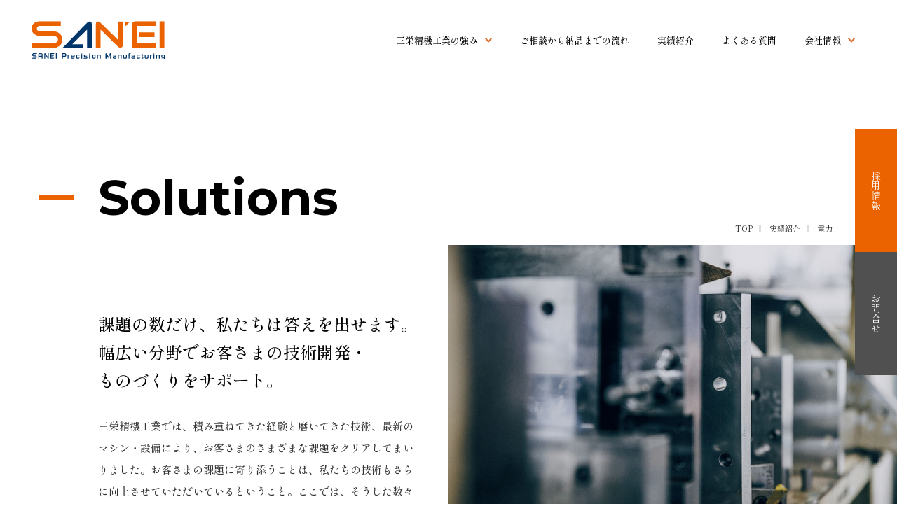

--- FILE ---
content_type: text/html; charset=UTF-8
request_url: https://www.ss-sanei.co.jp/cat_solutions/s0105/
body_size: 7113
content:
<!DOCTYPE html>
<html>
<head>
<meta charset="UTF-8">
<meta http-equiv="X-UA-Compatible" content="IE=edge, chrome=1">
<meta name="viewport" content="width=device-width,initial-scale=1.0">

	
<meta name="description" content="三栄精機工業の実績紹介ページです。積み重ねてきた経験と磨いてきた技術、最新のマシン・設備により、お客さまのさまざまな課題をクリアしてきた数々の実例をご紹介致します。業種や技術から検索することも可能です。。">

		<!-- All in One SEO 4.2.3.1 -->
		<title>電力 | 株式会社 三栄精機工業</title>
		<meta name="robots" content="max-image-preview:large" />
		<link rel="canonical" href="https://www.ss-sanei.co.jp/cat_solutions/s0105/" />
		<meta name="generator" content="All in One SEO (AIOSEO) 4.2.3.1 " />
		<script type="application/ld+json" class="aioseo-schema">
			{"@context":"https:\/\/schema.org","@graph":[{"@type":"WebSite","@id":"https:\/\/www.ss-sanei.co.jp\/#website","url":"https:\/\/www.ss-sanei.co.jp\/","name":"\u682a\u5f0f\u4f1a\u793e \u4e09\u6804\u7cbe\u6a5f\u5de5\u696d","description":"\u4e2d\u5927\u7269\u7cbe\u5bc6\u52a0\u5de5\u3001\u92f3\u7269\u52a0\u5de5\u30011\u03bc\u7cbe\u5ea6\u4fdd\u8a3c","inLanguage":"ja","publisher":{"@id":"https:\/\/www.ss-sanei.co.jp\/#organization"}},{"@type":"Organization","@id":"https:\/\/www.ss-sanei.co.jp\/#organization","name":"\u4e09\u6804\u7cbe\u6a5f\u5de5\u696d","url":"https:\/\/www.ss-sanei.co.jp\/"},{"@type":"BreadcrumbList","@id":"https:\/\/www.ss-sanei.co.jp\/cat_solutions\/s0105\/#breadcrumblist","itemListElement":[{"@type":"ListItem","@id":"https:\/\/www.ss-sanei.co.jp\/#listItem","position":1,"item":{"@type":"WebPage","@id":"https:\/\/www.ss-sanei.co.jp\/","name":"\u30db\u30fc\u30e0","description":"\u30de\u30b7\u30cb\u30f3\u30b0\u52a0\u5de5\u3092\u306f\u3058\u3081\u3001\u91d1\u5c5e\u52a0\u5de5\u306e\u3053\u3068\u306a\u3089\u4e09\u6804\u7cbe\u6a5f\u5de5\u696d\u306b\u304a\u4efb\u305b\u304f\u3060\u3055\u3044\u3002\u4e09\u6804\u7cbe\u6a5f\u5de5\u696d\u306f\u300c\u8aa0\u5b9f\u300d\u300c\u7cbe\u5bc6\u300d\u300c\u89aa\u5207\u300d\u3092\u30e2\u30c3\u30c8\u30fc\u306b\u3001\u65e5\u3005\u7814\u947d\u3092\u91cd\u306d\u3066\u3044\u307e\u3059\u3002\u5f53\u793e\u306e\u5f37\u307f\u306f\u5fb9\u5e95\u7684\u306b\u7cbe\u5ea6\u306b\u62d8\u308b\u3053\u3068\u3002\u69d8\u3005\u306a\u5f62\u72b6\u30fb\u7cbe\u5ea6\u306b\u304a\u5fdc\u3048\u3057\u307e\u3059\u3002\u307e\u305a\u306f\u304a\u6c17\u8efd\u306b\u3054\u76f8\u8ac7\u304f\u3060\u3055\u3044\u3002","url":"https:\/\/www.ss-sanei.co.jp\/"},"nextItem":"https:\/\/www.ss-sanei.co.jp\/cat_solutions\/s01\/#listItem"},{"@type":"ListItem","@id":"https:\/\/www.ss-sanei.co.jp\/cat_solutions\/s01\/#listItem","position":2,"item":{"@type":"WebPage","@id":"https:\/\/www.ss-sanei.co.jp\/cat_solutions\/s01\/","name":"\u696d\u7a2e","url":"https:\/\/www.ss-sanei.co.jp\/cat_solutions\/s01\/"},"nextItem":"https:\/\/www.ss-sanei.co.jp\/cat_solutions\/s0105\/#listItem","previousItem":"https:\/\/www.ss-sanei.co.jp\/#listItem"},{"@type":"ListItem","@id":"https:\/\/www.ss-sanei.co.jp\/cat_solutions\/s0105\/#listItem","position":3,"item":{"@type":"WebPage","@id":"https:\/\/www.ss-sanei.co.jp\/cat_solutions\/s0105\/","name":"\u96fb\u529b","url":"https:\/\/www.ss-sanei.co.jp\/cat_solutions\/s0105\/"},"previousItem":"https:\/\/www.ss-sanei.co.jp\/cat_solutions\/s01\/#listItem"}]},{"@type":"CollectionPage","@id":"https:\/\/www.ss-sanei.co.jp\/cat_solutions\/s0105\/#collectionpage","url":"https:\/\/www.ss-sanei.co.jp\/cat_solutions\/s0105\/","name":"\u96fb\u529b | \u682a\u5f0f\u4f1a\u793e \u4e09\u6804\u7cbe\u6a5f\u5de5\u696d","inLanguage":"ja","isPartOf":{"@id":"https:\/\/www.ss-sanei.co.jp\/#website"},"breadcrumb":{"@id":"https:\/\/www.ss-sanei.co.jp\/cat_solutions\/s0105\/#breadcrumblist"}}]}
		</script>
		<!-- All in One SEO -->

<style id='wp-img-auto-sizes-contain-inline-css' type='text/css'>
img:is([sizes=auto i],[sizes^="auto," i]){contain-intrinsic-size:3000px 1500px}
/*# sourceURL=wp-img-auto-sizes-contain-inline-css */
</style>
<style id='wp-block-library-inline-css' type='text/css'>
:root{--wp-block-synced-color:#7a00df;--wp-block-synced-color--rgb:122,0,223;--wp-bound-block-color:var(--wp-block-synced-color);--wp-editor-canvas-background:#ddd;--wp-admin-theme-color:#007cba;--wp-admin-theme-color--rgb:0,124,186;--wp-admin-theme-color-darker-10:#006ba1;--wp-admin-theme-color-darker-10--rgb:0,107,160.5;--wp-admin-theme-color-darker-20:#005a87;--wp-admin-theme-color-darker-20--rgb:0,90,135;--wp-admin-border-width-focus:2px}@media (min-resolution:192dpi){:root{--wp-admin-border-width-focus:1.5px}}.wp-element-button{cursor:pointer}:root .has-very-light-gray-background-color{background-color:#eee}:root .has-very-dark-gray-background-color{background-color:#313131}:root .has-very-light-gray-color{color:#eee}:root .has-very-dark-gray-color{color:#313131}:root .has-vivid-green-cyan-to-vivid-cyan-blue-gradient-background{background:linear-gradient(135deg,#00d084,#0693e3)}:root .has-purple-crush-gradient-background{background:linear-gradient(135deg,#34e2e4,#4721fb 50%,#ab1dfe)}:root .has-hazy-dawn-gradient-background{background:linear-gradient(135deg,#faaca8,#dad0ec)}:root .has-subdued-olive-gradient-background{background:linear-gradient(135deg,#fafae1,#67a671)}:root .has-atomic-cream-gradient-background{background:linear-gradient(135deg,#fdd79a,#004a59)}:root .has-nightshade-gradient-background{background:linear-gradient(135deg,#330968,#31cdcf)}:root .has-midnight-gradient-background{background:linear-gradient(135deg,#020381,#2874fc)}:root{--wp--preset--font-size--normal:16px;--wp--preset--font-size--huge:42px}.has-regular-font-size{font-size:1em}.has-larger-font-size{font-size:2.625em}.has-normal-font-size{font-size:var(--wp--preset--font-size--normal)}.has-huge-font-size{font-size:var(--wp--preset--font-size--huge)}.has-text-align-center{text-align:center}.has-text-align-left{text-align:left}.has-text-align-right{text-align:right}.has-fit-text{white-space:nowrap!important}#end-resizable-editor-section{display:none}.aligncenter{clear:both}.items-justified-left{justify-content:flex-start}.items-justified-center{justify-content:center}.items-justified-right{justify-content:flex-end}.items-justified-space-between{justify-content:space-between}.screen-reader-text{border:0;clip-path:inset(50%);height:1px;margin:-1px;overflow:hidden;padding:0;position:absolute;width:1px;word-wrap:normal!important}.screen-reader-text:focus{background-color:#ddd;clip-path:none;color:#444;display:block;font-size:1em;height:auto;left:5px;line-height:normal;padding:15px 23px 14px;text-decoration:none;top:5px;width:auto;z-index:100000}html :where(.has-border-color){border-style:solid}html :where([style*=border-top-color]){border-top-style:solid}html :where([style*=border-right-color]){border-right-style:solid}html :where([style*=border-bottom-color]){border-bottom-style:solid}html :where([style*=border-left-color]){border-left-style:solid}html :where([style*=border-width]){border-style:solid}html :where([style*=border-top-width]){border-top-style:solid}html :where([style*=border-right-width]){border-right-style:solid}html :where([style*=border-bottom-width]){border-bottom-style:solid}html :where([style*=border-left-width]){border-left-style:solid}html :where(img[class*=wp-image-]){height:auto;max-width:100%}:where(figure){margin:0 0 1em}html :where(.is-position-sticky){--wp-admin--admin-bar--position-offset:var(--wp-admin--admin-bar--height,0px)}@media screen and (max-width:600px){html :where(.is-position-sticky){--wp-admin--admin-bar--position-offset:0px}}
/*wp_block_styles_on_demand_placeholder:69767e46370a7*/
/*# sourceURL=wp-block-library-inline-css */
</style>
<style id='classic-theme-styles-inline-css' type='text/css'>
/*! This file is auto-generated */
.wp-block-button__link{color:#fff;background-color:#32373c;border-radius:9999px;box-shadow:none;text-decoration:none;padding:calc(.667em + 2px) calc(1.333em + 2px);font-size:1.125em}.wp-block-file__button{background:#32373c;color:#fff;text-decoration:none}
/*# sourceURL=/wp-includes/css/classic-themes.min.css */
</style>
<link rel='stylesheet' id='contact-form-7-css' href='https://www.ss-sanei.co.jp/wp/wp-content/plugins/contact-form-7/includes/css/styles.css?ver=5.6.1' type='text/css' media='all' />
<link rel='stylesheet' id='wp-pagenavi-css' href='https://www.ss-sanei.co.jp/wp/wp-content/plugins/wp-pagenavi/pagenavi-css.css?ver=2.70' type='text/css' media='all' />
<link rel='stylesheet' id='tablepress-default-css' href='https://www.ss-sanei.co.jp/wp/wp-content/plugins/tablepress/css/default.min.css?ver=1.14' type='text/css' media='all' />
<link rel='stylesheet' id='jquery.lightbox.min.css-css' href='https://www.ss-sanei.co.jp/wp/wp-content/plugins/wp-jquery-lightbox/styles/lightbox.min.css?ver=1.4.8.2' type='text/css' media='all' />
<script type="text/javascript" src="https://www.ss-sanei.co.jp/wp/wp-includes/js/jquery/jquery.min.js?ver=3.7.1" id="jquery-core-js"></script>
<script type="text/javascript" src="https://www.ss-sanei.co.jp/wp/wp-includes/js/jquery/jquery-migrate.min.js?ver=3.4.1" id="jquery-migrate-js"></script>
<link rel="https://api.w.org/" href="https://www.ss-sanei.co.jp/wp-json/" /><link rel="alternate" title="JSON" type="application/json" href="https://www.ss-sanei.co.jp/wp-json/wp/v2/cat_solutions/17" /><link rel="preconnect" href="https://fonts.googleapis.com">
<link rel="preconnect" href="https://fonts.gstatic.com" crossorigin>
<link href="https://fonts.googleapis.com/css2?family=Montserrat:wght@400;500;600;700&display=swap" rel="stylesheet">	
<link href="https://fonts.googleapis.com/css2?family=Shippori+Mincho+B1:wght@400;500&display=swap" rel="stylesheet"> 
<link href="https://fonts.googleapis.com/css2?family=Zen+Kaku+Gothic+New:wght@400;500&display=swap" rel="stylesheet"> 	
<link href="https://www.ss-sanei.co.jp/wp/wp-content/themes/saneiseiki/css/aos.css" rel="stylesheet" type="text/css"><link href="https://www.ss-sanei.co.jp/wp/wp-content/themes/saneiseiki/style.css?1743748460" rel="stylesheet" type="text/css">
<script src="https://www.ss-sanei.co.jp/wp/wp-content/themes/saneiseiki/js/aos.js"></script>
<script src="https://www.ss-sanei.co.jp/wp/wp-content/themes/saneiseiki/js/common.js"></script>
	
<script src="https://www.ss-sanei.co.jp/wp/wp-content/themes/saneiseiki/js/solutions.js"></script>
	
<link rel="shortcut icon" href="https://www.ss-sanei.co.jp/favicon.ico">
<link rel="apple-touch-icon" href="https://www.ss-sanei.co.jp/apple-touch-icon.png">
</head>
<body class="archive tax-cat_solutions term-s0105 term-17 wp-theme-saneiseiki" ontouchstart="">
<div id="container">
	<header class="site-header active-header">
		<div class="site-title">
						<h1><a href="https://www.ss-sanei.co.jp/"><img src="https://www.ss-sanei.co.jp/wp/wp-content/themes/saneiseiki/img/logo.svg" alt="株式会社 三栄精機工業 "></a></h1>
					</div>
		<nav id="mainmenu">
			<div class="menu-mainmenu-container"><ul id="menu-mainmenu" class="menu"><li id="menu-item-31" class="subm menu-item menu-item-type-post_type menu-item-object-page menu-item-has-children menu-item-31"><a href="https://www.ss-sanei.co.jp/advantage/">三栄精機工業の強み</a>
<ul class="sub-menu">
	<li id="menu-item-76" class="menu-item menu-item-type-post_type menu-item-object-page menu-item-76"><a href="https://www.ss-sanei.co.jp/advantage/">三栄精機工業の強みTOP</a></li>
	<li id="menu-item-32" class="menu-item menu-item-type-post_type menu-item-object-page menu-item-32"><a href="https://www.ss-sanei.co.jp/advantage/facility/">設備</a></li>
	<li id="menu-item-33" class="menu-item menu-item-type-post_type menu-item-object-page menu-item-33"><a href="https://www.ss-sanei.co.jp/advantage/technology/">技術とこだわり</a></li>
	<li id="menu-item-34" class="menu-item menu-item-type-post_type menu-item-object-page menu-item-34"><a href="https://www.ss-sanei.co.jp/advantage/quality/">品質管理・受託検査</a></li>
</ul>
</li>
<li id="menu-item-35" class="menu-item menu-item-type-post_type menu-item-object-page menu-item-35"><a href="https://www.ss-sanei.co.jp/flow/">ご相談から納品までの流れ</a></li>
<li id="menu-item-37" class="menu-item menu-item-type-custom menu-item-object-custom menu-item-37"><a href="/solutions/">実績紹介</a></li>
<li id="menu-item-185" class="menu-item menu-item-type-post_type menu-item-object-page menu-item-185"><a href="https://www.ss-sanei.co.jp/qanda/">よくある質問</a></li>
<li id="menu-item-36" class="subm menu-item menu-item-type-post_type menu-item-object-page menu-item-has-children menu-item-36"><a href="https://www.ss-sanei.co.jp/company/">会社情報</a>
<ul class="sub-menu">
	<li id="menu-item-74" class="menu-item menu-item-type-post_type menu-item-object-page menu-item-74"><a href="https://www.ss-sanei.co.jp/company/">代表あいさつ</a></li>
	<li id="menu-item-75" class="menu-item menu-item-type-custom menu-item-object-custom menu-item-75"><a href="/company/#philosophy">経営理念</a></li>
	<li id="menu-item-73" class="menu-item menu-item-type-post_type menu-item-object-page menu-item-73"><a href="https://www.ss-sanei.co.jp/company/about/">会社概要</a></li>
</ul>
</li>
</ul></div>		</nav>
		<div id="toggle">
		<a class="menu-trigger" href="javascript:void(0);">
		<span></span>
		<span></span>
		<span></span>
		</a>
		</div>
		<div id="spmainmenu">
			<div class="spmenubox">
				<nav class="spmcontact">
					<ul>
						<li><a href="https://www.ss-sanei.co.jp/recruit/">採用情報</a></li>
						<li><a href="https://www.ss-sanei.co.jp/contact/">お問合せ</a></li>
					</ul>
				</nav>
				<nav>
					<div class="menu-spmainmenu-container"><ul id="menu-spmainmenu" class="menu"><li id="menu-item-51" class="spsubm menu-item menu-item-type-custom menu-item-object-custom menu-item-has-children menu-item-51"><a href="javascript:void(0);">三栄精機工業の強み<span class="spm_en">Advantage</span></a>
<ul class="sub-menu">
	<li id="menu-item-43" class="menu-item menu-item-type-post_type menu-item-object-page menu-item-43"><a href="https://www.ss-sanei.co.jp/advantage/">三栄精機工業の強みTOP</a></li>
	<li id="menu-item-44" class="menu-item menu-item-type-post_type menu-item-object-page menu-item-44"><a href="https://www.ss-sanei.co.jp/advantage/facility/">設備</a></li>
	<li id="menu-item-45" class="menu-item menu-item-type-post_type menu-item-object-page menu-item-45"><a href="https://www.ss-sanei.co.jp/advantage/technology/">技術とこだわり</a></li>
	<li id="menu-item-46" class="menu-item menu-item-type-post_type menu-item-object-page menu-item-46"><a href="https://www.ss-sanei.co.jp/advantage/quality/">品質管理・受託検査</a></li>
</ul>
</li>
<li id="menu-item-47" class="menu-item menu-item-type-post_type menu-item-object-page menu-item-47"><a href="https://www.ss-sanei.co.jp/flow/">相談から納品までの流れ<span class="spm_en">Flow</span></a></li>
<li id="menu-item-55" class="menu-item menu-item-type-custom menu-item-object-custom menu-item-55"><a href="/solutions/">実績紹介<span class="spm_en">Solutions</span></a></li>
<li id="menu-item-52" class="spsubm menu-item menu-item-type-custom menu-item-object-custom menu-item-has-children menu-item-52"><a href="javascript:void(0);">会社情報<span class="spm_en">Company</span></a>
<ul class="sub-menu">
	<li id="menu-item-48" class="menu-item menu-item-type-post_type menu-item-object-page menu-item-48"><a href="https://www.ss-sanei.co.jp/company/">代表挨拶</a></li>
	<li id="menu-item-54" class="plink menu-item menu-item-type-custom menu-item-object-custom menu-item-54"><a href="/company/#philosophy">経営理念</a></li>
	<li id="menu-item-49" class="menu-item menu-item-type-post_type menu-item-object-page menu-item-49"><a href="https://www.ss-sanei.co.jp/company/about/">会社概要</a></li>
</ul>
</li>
<li id="menu-item-50" class="menu-item menu-item-type-post_type menu-item-object-page menu-item-50"><a href="https://www.ss-sanei.co.jp/qanda/">よくある質問<span class="spm_en">Q&#038;A</span></a></li>
<li id="menu-item-56" class="menu-item menu-item-type-custom menu-item-object-custom menu-item-56"><a href="/news/">お知らせ<span class="spm_en">News</span></a></li>
</ul></div>				</nav>
			</div>
		</div>
	</header>
	<ul class="side_contact">
		<li><a href="https://www.ss-sanei.co.jp/recruit/">採用情報</a></li>
		<li><a href="https://www.ss-sanei.co.jp/contact/">お問合せ</a></li>
	</ul>
	<main>


		<div class="page_title" data-aos="fade-up2">
			<h1><span class="en_pagetitle">Solutions</span></h1>
		</div>
		<div id="breadcrumb" data-aos="fade-up2">
			<p><!-- Breadcrumb NavXT 7.1.0 -->
<span typeof="v:Breadcrumb"><a rel="v:url" property="v:title" title="株式会社 三栄精機工業" href="https://www.ss-sanei.co.jp" class="home">TOP</a></span><span typeof="v:Breadcrumb"><a rel="v:url" property="v:title" title="実績紹介" href="https://www.ss-sanei.co.jp/solutions/" class="archive post-solutions-archive">実績紹介</a></span><span class="cat_bread" typeof="v:Breadcrumb"><a rel="v:url" property="v:title" title="業種" href="https://www.ss-sanei.co.jp/cat_solutions/s01/" class="taxonomy cat_solutions">業種</a></span><span class="archive taxonomy cat_solutions current-item">電力</span></p>
		</div>

		<section class="pagetop clearfix" data-aos="fade-up2">
			<figure class="pagetop_img"><img src="https://www.ss-sanei.co.jp/wp/wp-content/themes/saneiseiki/img/pagetop_solutions.jpg" alt="写真" class="pc"><img src="https://www.ss-sanei.co.jp/wp/wp-content/themes/saneiseiki/img/pagetop_solutions_sp.jpg" alt="写真" class="sp"></figure>
			<div class="cbox">
				<p class="read_pagetop">課題の数だけ、私たちは答えを出せます。<br>幅広い分野でお客さまの技術開発・<br class="pc">ものづくりをサポート。</p>
				<p class="cap_pagetop">三栄精機工業では、積み重ねてきた経験と磨いてきた技術、最新のマシン・設備により、お客さまのさまざまな課題をクリアしてまいりました。お客さまの課題に寄り添うことは、私たちの技術もさらに向上させていただいているということ。ここでは、そうした数々の実例をご紹介いたします。</p>
			</div>
		</section>

		<div class="bg_gray bg_gray_pc">
			<section id="all-content" class="site-content">
				<h2 class="taxonomy_title">電力</h2>
				<div id="content">
																			</div>
				<div id="secondary">
					<div class="sidemenu">
						<ul class="all">
							<li><a href="https://www.ss-sanei.co.jp/solutions/#all-content">全てを表示</a></li>
						</ul>
													<div class="smbox sm1">
							<h2>業種から探す</h2>
														<ul class="child">

														<li><a href="https://www.ss-sanei.co.jp/cat_solutions/s0101/#all-content">半導体</a></li>
														<li><a href="https://www.ss-sanei.co.jp/cat_solutions/s0102/#all-content">鉄道</a></li>
														<li><a href="https://www.ss-sanei.co.jp/cat_solutions/s0103/#all-content">医療</a></li>
														<li><a href="https://www.ss-sanei.co.jp/cat_solutions/s0104/#all-content">機械</a></li>
														<li><a href="https://www.ss-sanei.co.jp/cat_solutions/s0105/#all-content">電力</a></li>
														<li><a href="https://www.ss-sanei.co.jp/cat_solutions/s0106/#all-content">通信</a></li>
														<li><a href="https://www.ss-sanei.co.jp/cat_solutions/s0107/#all-content">その他</a></li>
							</ul>							</div>								
														<div class="smbox sm2">
							<h2>技術から探す</h2>
														<ul class="child">

														<li><a href="https://www.ss-sanei.co.jp/cat_solutions/s0201/#all-content">鋳物加工</a></li>
														<li><a href="https://www.ss-sanei.co.jp/cat_solutions/s0202/#all-content">5軸MC活用</a></li>
														<li><a href="https://www.ss-sanei.co.jp/cat_solutions/s0203/#all-content">薄肉加工</a></li>
														<li><a href="https://www.ss-sanei.co.jp/cat_solutions/s0204/#all-content">深堀切削</a></li>
														<li><a href="https://www.ss-sanei.co.jp/cat_solutions/s0205/#all-content">深穴加工</a></li>
														<li><a href="https://www.ss-sanei.co.jp/cat_solutions/s0206/#all-content">平面研削</a></li>
														<li><a href="https://www.ss-sanei.co.jp/cat_solutions/s0207/#all-content">高精度三次元検査</a></li>
														<li><a href="https://www.ss-sanei.co.jp/cat_solutions/s0208/#all-content">難削材加工</a></li>
														<li><a href="https://www.ss-sanei.co.jp/cat_solutions/s0209/#all-content">半導体向け洗浄対応</a></li>
							</ul>							</div>								
												</div>
				</div>
				<div class="solutions_bottom">
					<ul>
						<li class="sb01"><span>業種から探す</span></li>	
						<li class="sb02"><span>技術から探す</span></li>	
					</ul>
				</div>
			</section>
		</div>
		<a href="#all-content" class="btn_top"></a>

				<section class="footer_contact">
			<div class="cbox">
				<p class="read_footer_contact">高精度が求められる<br class="sp">加工でお困りの際は、<br class="sp">いつでもお気軽に</p>
				<ul>
					<li><a href="https://www.ss-sanei.co.jp/contact/"><span class="icon_footer_contact"><img src="https://www.ss-sanei.co.jp/wp/wp-content/themes/saneiseiki/img/icon_contact.svg" alt="アイコン"></span><span class="footer_contact_title">CONTACT</span><span class="footer_contact_txt">お問合せフォーム</span></a></li>
					<li><a href="tel:0337326381"><span class="icon_footer_contact"><img src="https://www.ss-sanei.co.jp/wp/wp-content/themes/saneiseiki/img/icon_tel.svg" alt="アイコン"></span><span class="footer_contact_title">03-3732-6381</span><span class="footer_contact_txt">受付時間 / 8:00-17:00<br>定休日 / 土日祝日</span></a></li>
				</ul>
			</div>
		</section>
			</main>
	<footer class="footer">
		<div class="cbox">
			<div class="siteinfo">
				<div class="l_footer">
					<figure class="footer_logo"><img src="https://www.ss-sanei.co.jp/wp/wp-content/themes/saneiseiki/img/logo.svg" alt="株式会社 三栄精機工業"></figure>
					<p class="footer_company">株式会社 三栄精機工業 </p>
					<div class="footer_address">
						<p>〒144-0056<br>
						東京都大田区西六郷4-10-7<br>
						TEL 03-3732-6381<br>
						FAX 03-3732-6384<br>
						E-mail <a href="mailto:seiki＠ss-sanei.co.jp">seiki＠ss-sanei.co.jp</a></p>
						<figure class="icon_instagram"><a href=" https://www.instagram.com/ss_recruit/" target="_blank"><img src="https://www.ss-sanei.co.jp/wp/wp-content/themes/saneiseiki/img/icon_instagram.svg" alt="Instagram"></a></figure>
					</div>
					<div class="groupcompanels">
						<a href="https://www.kinzokuh.co.jp/" target="_blank">
							<h2>Group companies</h2>
							<p>無電解ニッケルめっき等の<br>表面処理加工</p>
							<figure class="logo_kinzokuhimaku"><img src="https://www.ss-sanei.co.jp/wp/wp-content/themes/saneiseiki/img/logo_kinzokuhimaku.svg" alt="株式会社 金属皮膜研究所"></figure>
						</a>
					</div>
				</div>
				<div class="r_footer">
					<nav>
						<div class="menu-footermenu01-container"><ul id="menu-footermenu01" class="menu"><li id="menu-item-57" class="menu-item menu-item-type-post_type menu-item-object-page menu-item-has-children menu-item-57"><a href="https://www.ss-sanei.co.jp/advantage/">三栄精機工業の強み</a>
<ul class="sub-menu">
	<li id="menu-item-58" class="menu-item menu-item-type-post_type menu-item-object-page menu-item-58"><a href="https://www.ss-sanei.co.jp/advantage/facility/">設備</a></li>
	<li id="menu-item-59" class="menu-item menu-item-type-post_type menu-item-object-page menu-item-59"><a href="https://www.ss-sanei.co.jp/advantage/technology/">技術とこだわり</a></li>
	<li id="menu-item-60" class="menu-item menu-item-type-post_type menu-item-object-page menu-item-60"><a href="https://www.ss-sanei.co.jp/advantage/quality/">品質管理・受託検査</a></li>
</ul>
</li>
<li id="menu-item-61" class="menu-item menu-item-type-post_type menu-item-object-page menu-item-61"><a href="https://www.ss-sanei.co.jp/flow/">ご相談から納品までの流れ</a></li>
<li id="menu-item-62" class="menu-item menu-item-type-custom menu-item-object-custom menu-item-62"><a href="/solutions/">実績紹介</a></li>
</ul></div>					</nav>
					<nav>
						<div class="menu-footermenu02-container"><ul id="menu-footermenu02" class="menu"><li id="menu-item-63" class="menu-item menu-item-type-post_type menu-item-object-page menu-item-has-children menu-item-63"><a href="https://www.ss-sanei.co.jp/company/">会社情報</a>
<ul class="sub-menu">
	<li id="menu-item-64" class="menu-item menu-item-type-post_type menu-item-object-page menu-item-64"><a href="https://www.ss-sanei.co.jp/company/about/">会社概要</a></li>
</ul>
</li>
<li id="menu-item-65" class="menu-item menu-item-type-post_type menu-item-object-page menu-item-65"><a href="https://www.ss-sanei.co.jp/recruit/">採用情報</a></li>
<li id="menu-item-66" class="menu-item menu-item-type-post_type menu-item-object-page menu-item-66"><a href="https://www.ss-sanei.co.jp/qanda/">よくある質問</a></li>
<li id="menu-item-68" class="menu-item menu-item-type-custom menu-item-object-custom menu-item-68"><a href="/news/">お知らせ</a></li>
<li id="menu-item-67" class="menu-item menu-item-type-post_type menu-item-object-page menu-item-67"><a href="https://www.ss-sanei.co.jp/contact/">お問合せ</a></li>
</ul></div>					</nav>
				</div>
			</div>
		</div>
		<p class="copyright">copyright&copy;2019 SANEI Precision Manufacturing all rights reserved.</p>
    </footer>
</div><!-- #container -->
<script type="speculationrules">
{"prefetch":[{"source":"document","where":{"and":[{"href_matches":"/*"},{"not":{"href_matches":["/wp/wp-*.php","/wp/wp-admin/*","/wp/wp-content/uploads/*","/wp/wp-content/*","/wp/wp-content/plugins/*","/wp/wp-content/themes/saneiseiki/*","/*\\?(.+)"]}},{"not":{"selector_matches":"a[rel~=\"nofollow\"]"}},{"not":{"selector_matches":".no-prefetch, .no-prefetch a"}}]},"eagerness":"conservative"}]}
</script>
<script type="text/javascript">
	if(jQuery('.wpcf7').length){　//formのclassが存在するか判定
		var wpcf7Elm = document.querySelector( '.wpcf7' );
		wpcf7Elm.addEventListener( 'wpcf7mailsent', function( event ) {
		if ( '8' == event.detail.contactFormId ) {			
			location.replace('https://www.ss-sanei.co.jp/contact/done/');
		}
	}, false );
}
</script>
<script type="text/javascript">
window.onload = function() {
	if(window.location.hash==""){return;}
	document.getElementById(window.location.hash.slice(1)).scrollIntoView(true);
};
</script><script type="text/javascript" src="https://www.ss-sanei.co.jp/wp/wp-includes/js/dist/vendor/wp-polyfill.min.js?ver=3.15.0" id="wp-polyfill-js"></script>
<script type="text/javascript" id="contact-form-7-js-extra">
/* <![CDATA[ */
var wpcf7 = {"api":{"root":"https://www.ss-sanei.co.jp/wp-json/","namespace":"contact-form-7/v1"}};
//# sourceURL=contact-form-7-js-extra
/* ]]> */
</script>
<script type="text/javascript" src="https://www.ss-sanei.co.jp/wp/wp-content/plugins/contact-form-7/includes/js/index.js?ver=5.6.1" id="contact-form-7-js"></script>
<script type="text/javascript" src="https://www.ss-sanei.co.jp/wp/wp-content/plugins/wp-jquery-lightbox/jquery.touchwipe.min.js?ver=1.4.8.2" id="wp-jquery-lightbox-swipe-js"></script>
<script type="text/javascript" id="wp-jquery-lightbox-js-extra">
/* <![CDATA[ */
var JQLBSettings = {"showTitle":"1","showCaption":"1","showNumbers":"1","fitToScreen":"1","resizeSpeed":"400","showDownload":"0","navbarOnTop":"0","marginSize":"0","slideshowSpeed":"4000","prevLinkTitle":"\u524d\u306e\u753b\u50cf","nextLinkTitle":"\u6b21\u306e\u753b\u50cf","closeTitle":"\u30ae\u30e3\u30e9\u30ea\u30fc\u3092\u9589\u3058\u308b","image":"\u753b\u50cf ","of":"\u306e","download":"\u30c0\u30a6\u30f3\u30ed\u30fc\u30c9","pause":"(\u30b9\u30e9\u30a4\u30c9\u30b7\u30e7\u30fc\u3092\u505c\u6b62\u3059\u308b)","play":"(\u30b9\u30e9\u30a4\u30c9\u30b7\u30e7\u30fc\u3092\u518d\u751f\u3059\u308b)"};
//# sourceURL=wp-jquery-lightbox-js-extra
/* ]]> */
</script>
<script type="text/javascript" src="https://www.ss-sanei.co.jp/wp/wp-content/plugins/wp-jquery-lightbox/jquery.lightbox.min.js?ver=1.4.8.2" id="wp-jquery-lightbox-js"></script>
</body>
</html>


--- FILE ---
content_type: text/css
request_url: https://www.ss-sanei.co.jp/wp/wp-content/themes/saneiseiki/style.css?1743748460
body_size: 25491
content:
@charset "utf-8";

/*
Theme Name: 株式会社 三栄精機工業
Theme URI: https://www.direx.ne.jp/
Description: 株式会社 三栄精機工業
Author: Direx Corporation
Author URI: https://www.direx.ne.jp/
Version: 1.0
*/

/* =Reset
-------------------------------------------------------------- */

html, body, div, span, applet, object, iframe, h1, h2, h3, h4, h5, h6, p, blockquote, pre, a, abbr, acronym, address, big, cite, code, del, dfn, em, img, ins, kbd, q, s, samp, small, strike, strong, sub, sup, tt, var, b, u, i, center, dl, dt, dd, ol, ul, li, fieldset, form, label, legend, table, caption, tbody, tfoot, thead, tr, th, td, article, aside, canvas, details, embed, figure, figcaption, footer, header, hgroup, menu, nav, output, ruby, section, summary, time, mark, audio, video {
	margin: 0;
	padding: 0;
	border: 0;
	font-size: 100%;
	vertical-align: baseline;
}
*, 
*:before, 
*:after {
	box-sizing: border-box;
	-ms-box-sizing: border-box;
}
html {
	scroll-behavior: smooth;
}
:target {
	scroll-margin-top: 100px;
}
body,
input,
textarea,
body.custom-font-enabled {
    font-family: "Montserrat", 'Zen Kaku Gothic New', sans-serif;
	font-weight: 500;
}
body {
	line-height: 1;
	background: #fff;
}
body.home,
body.page-id-869 {
	background-color: #E5E5E5;
}
.min {
	font-family: 'Shippori Mincho B1', serif;
	font-weight: 500;
}
ol,
ul {
	list-style: none;
}
table {
	border-collapse: collapse;
	border-spacing: 0;
}
caption,
th,
td {
	font-weight: normal;
	text-align: left;
}
h1,
h2,
h3,
h4,
h5,
h6 {
	color: #000;
	clear: both;
	line-height: 1;
	margin: 0;
	padding: 0;
}
html {
	font-size: 100%;
	-webkit-text-size-adjust: 100%;
	-ms-text-size-adjust: 100%;
}
a:focus {
	outline: thin dotted;
}
article,
aside,
details,
figcaption,
figure,
footer,
header,
hgroup,
nav,
section {
	display: block;
}
p {
	font-size: 15px;
	margin-bottom: 15px;
	line-height: 1.9;
}
ul li,
ol li {
	font-size: 15px;
	line-height: 1.9;
	margin: 0 0 5px;
}
ol {
	list-style: decimal;
	margin: 0 0 20px 1.5em;
}
ul ul,
ol ol,
ul ol,
ol ul {
	margin-bottom: 0;
}
dl {
	margin: 0 0 24px 0;
}
dt,
dd {
	line-height: 1.9;	
}
dt {
	font-weight: bold;
}
dd {
	margin: 0 0 18px 20px;
}
strong {
}
cite,
i {
	font-style: normal;
}
sub,
sup {
	font-size: 75%;
	line-height: 0;
	position: relative;
	vertical-align: baseline;
}
sup {
	top: -0.5em;
}
sub {
	bottom: -0.25em;
}
small {
	font-size: smaller;
}
img {
	border: none;
	vertical-align: top;
	max-width: 100%;
	height: auto;
}

/* Clearing floats */
.clear:after,
.wrapper:after,
.format-status .entry-header:after {
	clear: both;
}
.clear:before,
.clear:after,
.wrapper:before,
.wrapper:after,
.format-status .entry-header:before,
.format-status .entry-header:after {
	display: table;
	content: "";
}
/*
ClearFix
*/
.clearfix:after {
    content:" "!important;;
    display:block;
    clear:both;
}
.fixed {
	position: fixed;
	width: 100%;
	height: 100%;
}
.alignleft {
	float: left;
}
.alignright {
	float: right;
}
.aligncenter {
	display: block;
	margin-left: auto;
	margin-right: auto;
}

body {
	font-size: 15px;
	color: #333;
}
a {
	color: #333;
	text-decoration: underline;
}
a:hover {
	text-decoration: none;
}
a:focus, *:focus { 
	outline:none; 
}
a img {
	transition: 0.3s;
}
a:hover img {
	opacity: 0.7;
}
.pc {
	display: block;
}
.sp {
	display: none;
}
.komelist {
	margin: 0 0 35px;
}
.komelist li {
	list-style: none;
	margin-left: 1em;
}
.komelist li::before {
	content:"※";
	margin-left: -1em;
}

/* Page structure */
#page {
	position: relative;
	margin: 0 auto;
	overflow: visible;
	padding: 0;
	background: none;
}
#container {
	position: relative;
	overflow: hidden;
}
main {
	position: relative;
	width: 100%;
	z-index: 1;
	overflow: hidden;
	padding-top: 240px;
}
.home main,
.page-id-869 main {
	padding-top: 0;
}
.page-id-18 main {
	padding-top: 0;
}
.page-id-12 #container,
.page-id-12 main,
.page-id-26 #container,
.page-id-26 main,
.page-id-28 #container,
.page-id-28 main {
	overflow: visible;
}
.site-content {
	position: relative;
	display: flex;
	align-items: flex-start;
	justify-content: flex-start;
	flex-wrap: wrap;
	width: calc(100% - 30px);
	max-width: 1000px;
	background-color: #F5F5F5;
	margin: 0 auto;
	padding: 90px 0 170px;
}
#content {
	position: relative;
	width: 100%;
	margin: 0 auto;
	z-index: 2;
}
.site-content #content {
	width: 76.4%;
	margin: 0 3.6% 0 0;
}
.page-id-18 #content {
	transition: all 0.6s ease;
	opacity: 1;
}
.page-id-18 #content.fadeout {
	opacity: 0;
}
.cbox {
	position: relative;
	width: calc(100% - 30px);
	max-width: 1000px;
	margin: 0 auto;
}
.cbox800 {
	max-width: 800px;
}
.cbox840 {
	max-width: 840px;
}
.cbox1110 {
	max-width: 1110px;
}
.cbox1125 {
	max-width: 1125px;
}

[data-aos="fade-up2"] {
    opacity: 0;
	transition-timing-function: cubic-bezier(0.215, 0.61, 0.355, 1);
    transition-property: transform, opacity;
    transform: translateY(24px);
    overflow: hidden;
}
[data-aos="fade-up2"].aos-animate {
	opacity: 1;
	transform: translate(0);
}
.overlay {
	display: none;
	position: fixed;
	top: 80px;
	left: 0;
	width: 100%;
	height: calc(100% - 80px);
	background-color: #fff;
	z-index: 6;
}



/*
header
*/
.site-header {
	position: fixed;
	top: 0px;
	left: 0px;
	width: 100%;
	height: 80px;
	background-color: #fff;
	overflow: visible;
	
	z-index: 5;
	margin: 0;
	opacity: 1;
	transition: all 0.3s ease;
}
.site-header.active-header {
	height: 115px;
	background: none;
}
.site-header.fade {
	top: -115px;
}

.site-title {
	position: absolute;
	top: 50%;
	left: 45px;
	transform: translateY(-50%);
	width: auto;
	z-index: 3;

}
.site-title h1 {
	position: relative;
	width: 100%;
	max-width: 126px;
	margin: 0;
	padding: 0;
	z-index: 2;
	transition: all 0.3s ease;
}
.site-header.active-header .site-title h1 {
	max-width: 190px;
}
.site-title a:hover img {
	opacity:1.0;
}
.logo01,
.logo02,
.site-header.active-header h1:hover .logo02 {
	opacity: 0;
}
.logo01.active,
.logo02.active {
	opacity: 1;
}
.site-header.active-header h1:hover .logo01 {
	opacity: 0.7;
}
.logo02 {
	position: absolute;
	left: 0;
	top: 0;
	z-index: 2;
}

.side_contact {
	position: fixed;
	right: 0;
	top: 50%;
	transform: translateY(-50%);
	margin: 0;
	padding: 0;
	width: 60px;
	z-index: 5;
	opacity: 1;
	transition: all 0.3s ease;
}
.side_contact li {
	width: 100%;
	margin: 0;
	padding: 0;
}
.side_contact li a {
	display: flex;
	align-items: center;
	justify-content: center;
	width: 100%;
	color: #fff;
    font-family: 'Shippori Mincho B1', serif;
	font-size: 14px;
	font-weight: 400;
	text-align: center;
	text-decoration: none;
	padding: 60px 10px;
	transition: all 0.3s ease;
	-ms-writing-mode: tb-rl;
	writing-mode: vertical-rl;
}
.side_contact li:first-child a,
.spmcontact ul li:first-child a {
	background-color: #EB6200;
}
.side_contact li:last-child a,
.spmcontact ul li:last-child a {
	background-color: #505050;
}
.side_contact li:first-child a:hover {
	background-color: #FF9346;
}
.side_contact li:last-child a:hover {
	background-color: #262525;
}


/* Navigation Menu */
#mainmenu {
	position: absolute;
	top: 50%;
	right: 60px;
	transform: translateY(-50%);
	width: 100%;
	height: 80px;
	max-width: 710px;
	z-index: 1;
}
#mainmenu ul,
#mainmenu li {
	margin: 0;
	padding: 0;
}
#mainmenu ul {
	display: flex;
	align-items: center;
	align-content: flex-start;
	justify-content: flex-end;
	width: 100%;
	height: 80px;
}
#mainmenu ul li {
	position: relative;
	width: auto;
}
#mainmenu ul li a {
	color: #000;
	position: relative;
	display: flex;
	align-items: center;
	font-family: 'Shippori Mincho B1', serif;
	font-weight: 500;
	font-size: 13px;
	text-decoration: none;
	line-height: 1.2;
	padding: 0;
	margin-right: 40px;
	transition: all 0.3s ease;
}
.page-id-18 .site-header.active-header #mainmenu ul li a {
	color: #fff;
}
@media only screen and (max-width: 1030px) {

	#mainmenu ul li a {
		margin-right: 20px;
	}

}
#mainmenu ul li a:hover {
	color: #EB6200;
}
#mainmenu ul li.subm a {
	background-image: url("img/arrow_d_orange.svg");
	background-repeat: no-repeat;
	background-position: right center;
	padding-right: 20px;
}
.page-id-18 .site-header.active-header #mainmenu ul li.subm a {
	background-image: url("img/arrow_d_white02.svg");
	background-repeat: no-repeat;
}
.page-id-18 .site-header.active-header #mainmenu ul li a:hover {
	opacity: 0.7;
}
#mainmenu ul li:last-child a {
	margin-right: 0;
}
#mainmenu ul li ul {
	display: none;
	width: 210px;
	height: auto;
	background-color: #F5F5F5;
	position: absolute;
	top: 48px;
	left: calc(50% - 20px);
	transform: translateX(-50%);
}
#mainmenu ul li ul li {
	display: block;
	width: 100%;
	padding-bottom: 0;
}
#mainmenu ul li.subm ul li a {
	display: block;
	font-size: 14px;
	letter-spacing: -0.02em;
	padding: 20px 5px 20px 25px;
	background: none;
	margin: 0;
}
.page-id-18 .site-header.active-header #mainmenu ul li.subm ul li a {
	background: none;
	color: #000;
}
.page-id-18 .site-header.active-header #mainmenu ul li ul li a:hover {
	color: #EB6200;
	opacity: 1;
}
#mainmenu ul li.subm ul li a::before {
	position: absolute;
	left: 12px;
	top: 50%;
	transform: translateY(-50%);
	width: 4px;
	height: 4px;
	content: "";
	background-color: #EB6200;
}



#toggle,
#spmainmenu {
	display: none;
}
.page_title {
	width: calc(100% - 30px);
	max-width: 1170px;
	margin: 0 auto;
}
.page_title_recruit {
	position: relative;
	width: 100%;
	height: 100vh;
	max-width: inherit;
	background-image: url("img/pagetop_recruit.jpg");
	background-repeat: no-repeat;
	background-position: center top;
	background-size: cover;
}
.recruit_head01 {
	width: 100%;
	padding: 230px 0 0;
}
.recruit_head02 {
	width: 100%;
}
h1 {
	position: relative;
	width: 100%;
    font-family: "Montserrat", 'Shippori Mincho B1', serif;
	font-size: 24px;
	font-weight: 500;
	line-height: 1.6;
	margin: 0;
	padding: 0 0 0 85px;
}
.page_title_recruit h1 {
	color: #fff;
	font-size: 16px;
	padding-left: 55px;
	margin-bottom: 165px;
}
.en_pagetitle {
	position: relative;
	display: block;
	font-size: 70px;
	font-weight: 700;
	line-height: 1.2;
	text-transform: capitalize;
	margin-bottom: 10px;
}
.page_title_recruit .en_pagetitle {
	font-size: 44px;
	margin-bottom: 0;
}
.en_pagetitle::before {
	position: absolute;
	left: -85px;
	top: 50%;
	transform: translateY(-50%);
	width: 50px;
	height: 8px;
	background-color: #EB6200;
	content: "";
}
.page_title_recruit .en_pagetitle::before {
	width: 35px;
	height: 4px;
	left: -55px;
	background-color: #fff;
}
h2 {
	position: relative;
	width: 100%;
	font-size: 26px;
	font-weight: 500;
	line-height: 1.2;
	padding: 0;
	margin: 0;
}
h2 a:hover {
	text-decoration: underline;
}
h2.hometitle {
	font-family: "Montserrat", 'Shippori Mincho B1', serif;
	font-size: 16px;
	font-weight: 500;
	letter-spacing: -0.02em;
	padding: 135px 0 0 55px;
	margin: 0 0 55px;
}
.en_hometitle {
	position: relative;
	display: block;
	font-size: 44px;
	font-weight: 700;
	letter-spacing: 0.02em;
	line-height: 1.2;
	margin-bottom: 10px;
}
.en_hometitle::before {
	position: absolute;
	top: 50%;
	left: -55px;
	transform: translateY(-50%);
	width: 35px;
	height: 4px;
	content: "";
	background-color: #EB6200;
}
h3 {
    position: relative;
	font-size: 22px;
	font-weight: 500;
	line-height: 1.2;
	margin: 0 0 40px;
}
h3 a {
	display: block;
	color: #fff;
	text-decoration: none;
	padding: 6px 10px 10px;	
}
h4 {
	position: relative;
	font-size: 18px;
	font-weight: 500;
	line-height: 1.2;
	padding: 0;
	margin: 0 0 30px;
}
h5 {
	font-size: 16px;
	font-weight: 500;
	line-height: 1.6;
	margin: 0 0 25px;
}
img.alignleft {
	margin: 0 24px 12px 0;
}
img.alignright {
	margin: 0 0 12px 24px;
}
img.aligncenter {
	margin-bottom: 12px;
	margin-bottom: 0.857142857rem;
}


/*
main
*/
table {
	width: 100%;
	margin: 0 0 25px;
	border: none;
}
table th,
table td {
	font-size: 15px;
	font-weight: 500;
	line-height: 1.7;
	text-align: left;
	vertical-align: middle;
	border-bottom: 1px solid #EAEFEF;
	padding: 25px 0;
}

.table-scarea table.auto {
	table-layout: auto;
}
.table-scarea table,
.table-scarea1 table,
.table-scarea2 table,
.table-scarea3 table {
	width: 100%;
	min-width: 1280px;
}
.table-scarea1_sp table {
	min-width: inherit;
}
.table-scarea2_sp table {
	min-width: inherit;
	max-width: 680px;
}


/*
* Container style
*/
.table-scarea,
.table-scarea1,
.table-scarea2,
.table-scarea3 {
    width: 100%;
	margin-bottom: 30px;
    padding-bottom: 20px;
    position: relative;
	display: block;
	overflow-anchor: none;
	-ms-overflow-style: none;
	touch-action: auto;
	-ms-touch-action: auto;
	overflow-x: scroll;
	scrollbar-width: none;
}
.table-scarea::-webkit-scrollbar,
.table-scarea1::-webkit-scrollbar,
.table-scarea2::-webkit-scrollbar,
.table-scarea3::-webkit-scrollbar {
	display:none;
}

/*
* Scrollbar rail styles
*/
.table-scarea .ps__rail-x,
.table-scarea1 .ps__rail-x,
.table-scarea2 .ps__rail-x,
.table-scarea3 .ps__rail-x {
	display: block;
	opacity: 1;
	transition: background-color .2s linear, opacity .2s linear;
	-webkit-transition: background-color .2s linear, opacity .2s linear;
	height: 2px;
	background-color: #EFF3F7;
	/* there must be 'bottom' or 'top' for ps__rail-x */
	bottom: 0px;
	/* please don't change 'position' */
	position: absolute;
}
.ps__rail-y {
	display: none;
	opacity: 0;
	transition: background-color .2s linear, opacity .2s linear;
	-webkit-transition: background-color .2s linear, opacity .2s linear;
	width: 15px;
	/* there must be 'right' or 'left' for ps__rail-y */
	right: 0;
	/* please don't change 'position' */
	position: absolute;
}
.ps--active-x > .ps__rail-x,
.ps--active-y > .ps__rail-y {
	display: block;
	background-color: #EFF3F7;
}
.ps:hover > .ps__rail-x,
.ps:hover > .ps__rail-y,
.ps--focus > .ps__rail-x,
.ps--focus > .ps__rail-y,
.ps--scrolling-x > .ps__rail-x,
.ps--scrolling-y > .ps__rail-y {
	opacity: 0.6;
}
.ps__rail-x:hover,
.ps__rail-y:hover,
.ps__rail-x:focus,
.ps__rail-y:focus {
	background-color: #eee;
	opacity: 0.9;
}

/*
* Scrollbar thumb styles
*/
.ps__thumb-x {
	background-color: #EB6200;
	/*border-radius: 6px;*/
	transition: background-color .2s linear, height .2s ease-in-out;
	-webkit-transition: background-color .2s linear, height .2s ease-in-out;
	height: 2px;
	/* there must be 'bottom' for ps__thumb-x */
	bottom: 0px;
	/* please don't change 'position' */
	position: absolute;
}
.ps__thumb-y {
	background-color: #aaa;
	border-radius: 6px;
	transition: background-color .2s linear, width .2s ease-in-out;
	-webkit-transition: background-color .2s linear, width .2s ease-in-out;
	width: 6px;
	/* there must be 'right' for ps__thumb-y */
	right: 2px;
	/* please don't change 'position' */
	position: absolute;
}
.ps__rail-x:hover > .ps__thumb-x,
.ps__rail-x:focus > .ps__thumb-x {
	background-color: #999;
	height: 11px;
}
.ps__rail-y:hover > .ps__thumb-y,
.ps__rail-y:focus > .ps__thumb-y {
	background-color: #999;
	width: 11px;
}
/* MS supports */
@supports (-ms-overflow-style: none) {
	.ps {
		overflow: auto !important;
	}
}
@media screen and (-ms-high-contrast: active), (-ms-high-contrast: none) {
	.ps {
		overflow: auto !important;
	}
}

.attention,
.attention a {
	color: #DF5461;
}
section {
	clear: both;
	padding: 0 0 65px;
}
.thumbnail {
	margin: 0 auto 15px;
}
p.photo_r {
	float: right;
	margin: 0 0 15px 15px;
}
p.photo_l {
	float: left;
	margin: 0 15px 15px 0;
}
p.photo_l {
	float: left;
	margin: 0 15px 15px 0;
}
.aligncenter,
.btn_center {
	width: 100%;
	text-align: center;
}
.btn {
	display: inline-block;
	position: relative;
	width: auto;
	margin: 0;
	z-index: 1;
}
.btn_center .btn {
	display: block;
	text-align: left;
	max-width: 225px;
	margin: 0 auto;
}
.btn.btn_en {
	display: block;
	max-width: 166px;
}
.btn a {
	position: relative;
	display: block;
	color: #000;
	font-size: 15px;
	line-height: 2;
	text-decoration: none;
	border-bottom: 2px solid #B7B7B7;
	padding: 5px 35px 10px 8px;
	transition: all 0.3s ease;
}
.btn.btn_en a {
	text-align: left;
	font-weight: 700;
}
.btn a::before,
.btn a::after {
	position: absolute;
	content: "";
	transition: all 0.3s ease;
}
.btn a::before {
	top: 50%;
	transform: translateY(-70%);
	right: 10px;
	width: 7px;
	height: 12px;
	background-image: url("img/arrow_r_orange02.svg");
	background-repeat: no-repeat;
	background-position: left top;
}
.btn.btn_en a::before {
	right: 15px;
	width: 14px;
	height: 12px;
	background-image: url("img/arrow_r_glay.svg");
}
.btn a:hover::before {
	right: 5px;
}
.btn.btn_en a:hover::before {
	right: 7px;
}
.btn a::after {
	left: 0;
	bottom: -2px;
	width: 40px;
	height: 2px;
	background-color: #EB6200;
	z-index: 1;
}
.btn a:hover::after {
	width: 100%;
}
.btn a:hover {
	opacity: 0.6;
}

.btn_orange,
.btn_gray {
	position: relative;
	width: 100%;
	margin: 0;
}
.btn_orange::before,
.btn_orange::after,
.btn_gray::before,
.btn_gray::after {
	position: absolute;
	left: 0;
	top: 0;
	height: 100%;
	content: "";
	transition: all 0.3s ease;
}
.btn_orange::before {
	width: 100%;
	background-color: #EB6200;
	z-index: 0;
}
.btn_gray::before {
	width: 100%;
	background-color: #E5E5E5;
	z-index: 0;
}
.btn_orange::after {
	width: 0;
	background-color: #505050;
	z-index: 1;
}
.btn_gray::after {
	width: 0;
	background-color: #EB6200;
	z-index: 0;
}
.btn_orange:hover::after,
.btn_gray:hover::after {
	width: 100%;
}
.btn_orange a,
.btn_gray a {
	position: relative;
	display: block;
	color: #fff;
	font-size: 12px;
	line-height: 1.6;
	transition: all 0.3s ease;
	text-decoration: none;
	padding: 20px 50px 20px 20px;
	z-index: 2;
}
.btn_orange a::after,
.btn_gray a::after {
	position: absolute;
	left: calc(100% - 25px);
	top: 50%;
	transform: translateY(-50%);
	width: 6px;
	height: 11px;
	content: "";
	background-image: url("img/arrow_r_white.svg");
	background-repeat: no-repeat;
	background-position: left top;
	transition: all 0.3s ease;
}
.btn_orange a:hover::after {
	left: calc(100% - 20px);
}
.btn_gray a {
	color: #000;
	padding: 35px 50px 35px 35px;
}
.btn_gray a:hover {
	color: #fff;
}
.btn_gray a::after {
	left: calc(100% - 40px);
	width: 12px;
	height: 7px;
	background-image: url("img/arrow_d_black.svg");
	background-size: cover;
}
.btn_orange a:hover::after {
	left: calc(100% - 20px);
}
.btn_gray a:hover::after {
	transform: translateY(50%);
	background-image: url("img/arrow_d_white.svg");
}
.large_txt {
	display: block;
	font-size: 18px;
    font-family: 'Shippori Mincho B1', serif;
}




/*
breadcrumb
*/
#breadcrumb {
	position: relative;
	width: 35%;
	margin: 0 0 0 auto;
	z-index: 1;
	padding-right: 80px;
	transform: translateY(-100%);
}
#breadcrumb p {
	display: flex;
	justify-content: flex-end;
	flex-wrap: wrap;
	color: #333;
	width: 100%;
    font-family: 'Shippori Mincho B1', serif;
	font-size: 11px;
	font-weight: 500;
	line-height: 1.5;
	text-align: left;
	margin: 0;
}
#breadcrumb.breadcrumb_white p {
	display: block;
	color: #fff;
	padding: 0;
}
#breadcrumb p a {
	position: relative;
	color: #333;
	text-decoration: none;
}
#breadcrumb.breadcrumb_white p a {
	color: #fff;
}
#breadcrumb p span {
	position: relative;
	display: inline-block;
	padding: 0 12px;
}
#breadcrumb p span a span {
	padding: 0;
}
#breadcrumb p span.cat_bread {
	display: none;
}
#breadcrumb p span::after {
	position: absolute;
	right: 0;
	top: 50%;
	transform: translateY(-50%);
	width: 3px;
	height: 10px;
	background-color: #dedede;
	content: "";
}
#breadcrumb p span span,
#breadcrumb p span.breadhome {
	padding: 0 12px 0 0;
}
#breadcrumb p span.archive::after,
#breadcrumb p span:last-child::after {
	display: none;
}
.single #breadcrumb p .current-item {
	width: 180px;
	display: -webkit-box;
	-webkit-line-clamp: 1;
	-webkit-box-orient: vertical;
	overflow: hidden;
}
.single #breadcrumb p .current-item::after {
	display: none;
}

/*
topimage2025
*/
.topimage2025 {
	padding-top: 117px;
	& figure {
		margin-bottom: 80px;
		& img {
			width: 100%;
			max-width: inherit;
		}
	}
	& .bn_technology {
		display: block;
		margin: 0 auto;
		max-width: 570px;
	}
}

/*
topimage
*/
.topimage {
	position: relative;
	width: 100%;
	height: 100vh;
	padding: 115px 0 0;
	transition: all 0.5s ease;
}
.topimage::after {
	position: absolute;
	left: 50%;
	top: 270px;
	width: 50%;
	height: calc(100vh - 270px);
	content: "";
	background-color: #333;
	z-index: 0;
	transition: all 0.5s ease;
	opacity: 1;
}
.read_hometopimg {
	position: absolute;
	top: 220px;
	left: 13.5%;
	z-index: 3;
}
.read_hometopimg img {
	transition: all 0.5s ease;
	opacity: 1;
}
.homemovie {
	position: relative;
	width: 200px;
	height: 468px;
	margin: 0 13.2% 105px auto;
	z-index: 3;
	transition: all 0.5s ease;
	opacity: 1;
}
.homemovie_slide {
	position: relative;
	width: 200px;
	height: 468px;
	overflow: hidden;
	transition: all 0.5s ease;
}
.homemovie_slide video {
	position: absolute;
	left: 50%;
	top: -1px;
	height: 100%;
	transform: translateX(-50%);
	transition: all 0.3s ease;
	opacity: 1;
}
.homemovie_slide video:nth-child(1) {
	animation: 15s ease infinite homemovie_slide 0s;
	z-index: 2;
}
.homemovie_slide video:nth-child(2) {
	animation: 15s ease infinite homemovie_slide 5s;
	z-index: 1;
}
.homemovie_slide video:nth-child(3) {
	animation: 15s ease infinite homemovie_slide 10s;
	z-index: 0;
}
@keyframes homemovie_slide {
	0% {
		opacity: 1;
		z-index: 2;
	}
	30% {
		opacity: 1;
		z-index: 2;
	}
	33.3% {
		opacity: 0;
		z-index: 2;
	}
	39% {
		opacity: 0;
		z-index: 2;
	}
	66.6% {
		opacity: 0;
		z-index: 1;
	}
	100% {
		opacity: 1;
		z-index: 1;
	}
}

.opening {
	position: absolute;
	left: 0;
	bottom: 0;
	transform: translate(-50%, 50%);
	width: 100px;
	height: 100px;
	margin: 0 24.2% 0 auto;
	z-index: 2;
}
.opening p {
	position: relative;
	display: flex;
	align-items: center;
	justify-content: center;
	width: 100%;
	height: 100%;
	color: #fff;
	font-size: 20px;
	font-weight: 400;
	margin: 0;
	z-index: 2;
}
.opening_no {
	display: flex;
	align-items: center;
	justify-content: center;
	align-content: center;
	width: 100%;
	height: 100%;
	position: absolute;
	left: 0;
	top: 0;
	transition: all 0.3s ease;
	opacity: 0;
}
.opening_no:nth-child(1) {
	animation: 15s ease infinite opening_no 0s;
}
.opening_no:nth-child(2) {
	animation: 15s ease infinite opening_no 5s;
}
.opening_no:nth-child(3) {
	animation: 15s ease infinite opening_no 10s;
}
@keyframes opening_no {
	0% {
		opacity: 0;
	}
	0.1% {
		opacity: 1;
	}
	33.3% {
		opacity: 1;
	}
	33.4% {
		opacity: 0;
	}
	100% {
		opacity: 0;
	}
}
.opening_circle {
	position: absolute;
	left: 0;
	top: 0;
	width: 100px;
	height: 100px;
	transform: rotate(0);
	transform-origin: center;
	animation: 20s linear infinite opening;
	z-index: 0;
}
@keyframes opening {
	0% {
		transform: rotate(0);
	}
	100% {
		transform: rotate(-360deg);
	}
}

.hometopimage {
	position: absolute;
	left: 0;
	top: 387px;
	width: 58.2vw;
	height: 566px;
	max-width: 100%;
	max-height: 100%;
	z-index: 2;
	overflow: hidden;
	transition: all 0.3s linear;
	transform: none;
	transform-origin: left;
}
.hometopimage.active {
	position: fixed;
	z-index: 0;
	top: 50%;
	transform: translateY(-50%);
}
.hometopimage::after {
	position: absolute;
	left: 0;
	top: 0;
	width: 100%;
	height: 100%;
	content: "";
	background-color: rgba(0,0,0,0.7);
	z-index: 3;
	transition: all 0.5s ease-in-out;
	opacity: 0;
}
.hometopimage.active::after {
	opacity: 1;
}
.hometopimage_slide {
	position: relative;
	width: 100%;
	height: 100%;
}
.hometopimage_slide div {
	position: absolute;
	top: 0;
	left: 0;
	width: 100%;
	height: 100%;
	display: flex;
	align-items: center;
	justify-content: center;
}
.hometopimage_slide div img {
	width: 100%;
	height: 100%;
	object-fit: cover;
}
.topimage01 {
	transform: scale(1.1);
	animation: 15s linear infinite hometopimage_slide 0s;
	z-index: 2;
}
.topimage02 {
	transform: scale(1.1);
	animation: 15s linear infinite hometopimage_slide 5s;
	z-index: 1;
}
.topimage03 {
	transform: scale(1.1);
	animation: 15s linear infinite hometopimage_slide 10s;
	z-index: 0;
}

@keyframes hometopimage_slide {
	0% {
		opacity: 1;
		transform: scale(1.1);
		z-index: 2;
	}
	30% {
		opacity: 1;
		z-index: 2;
	}
	33.3% {
		opacity: 0;
		transform: scale(1);
		z-index: 2;
	}
	39% {
		opacity: 0;
		transform: scale(1);
		z-index: 2;
	}
	66.6% {
		opacity: 0;
		transform: scale(1.1);
		z-index: 1;
	}
	100% {
		opacity: 1;
		transform: scale(1.1);
		z-index: 1;
	}
}
.homenewstop {
	position: absolute;
	bottom: 50px;
	right: 0;
	display: flex;
	justify-content: flex-start;
	width: 45.4%;
	z-index: 6;
	transition: all 0.5s ease;
	opacity: 1;
}
.homenewstop::before,
.homenewstop::after {
	position: absolute;
	left: 0;
	bottom: 0;
	content: "";
	height: 1px;
}
.homenewstop::before {
	width: 120px;
	background-color: #EB6200;
	z-index: 1;
}
.homenewstop::after {
	width: 100%;
	background-color: #B7B7B7;
	z-index: 0;
}
.homenewstop h2 {
	width: 120px;
	color: #EB6200;
	text-align: center;
	font-size: 13px;
	font-weight: 700;
	line-height: 1.2;
	padding: 0 0 15px;
	margin: 0;
}
.homenewstop ul {
	display: none;
	width: calc(100% - 290px);
	margin: 0;
	padding: 0 0 15px 12px;
}
.homenewstop ul.slick-initialized {
	display: block;
}
.homenewstop ul li {
	display: flex!important;
	align-content: flex-start;
	align-items: flex-end;
	width: 100%;
	margin: 0;
	padding: 0;
	line-height: 1.2;
}
.homenewstop ul li a {
	display: inline-block;
	height: 15px;
	width: auto;
	color: #fff;
	font-size: 12px;
	line-height: 1.2;
	text-decoration: none;
}
.santen {
	display: inline-block;
	color: #fff;
	font-size: 12px;
	line-height: 1.2;
}
.homenewstop ul li a .entrytitle {
	display: inline-block;
}
.topimage.fade::after,
.read_hometopimg img.fade,
.homemovie.fade,
.homenewstop.fade {
	opacity: 0;
}



/*
hometop
*/
.hometop {
	position: relative;
	color: #fff;
	padding: 0 0 250px;
	z-index: 5;
	overflow: visible;
}
.hometopbox {
	width: 100%;
	display: flex;
	justify-content: space-between;
}
.l_hometop {
	width: 50.4%;
	padding-top: 60px;
}
/* 202504 */
.l_hometop.ver2025 {
	width: 51.5%;
	padding-top: 0;
}
.l_hometop p {
	font-size: 16px;
	line-height: 2.1;
	margin: 0;
	max-width: 458px;
}
/* 202504 */
.l_hometop.ver2025 p {
	font-size: 18px;
	line-height: 2;
	letter-spacing: -0.02em;
}
.l_hometop p.read_hometop {
	font-size: 24px;
	line-height: 1.7;
	margin-bottom: 50px;
	max-width: inherit;
}
/* 202504 */
.l_hometop.ver2025 p.read_hometop {
	font-size: 32px;
	line-height: 1.625;
}
.r_hometop {
	position: relative;
	width: 43.5%;
}
.dekirukoto {
	font-size: 17px;
	font-weight: 500;
	width: 175px;
	text-align: center;
	margin: 0 auto 30px;
	padding-bottom: 5px;
	border-bottom: 1px solid #EB6200;
}
.r_hometop ul {
	position: relative;
	width: 100%;
	display: flex;
	justify-content: space-between;
	flex-wrap: wrap;
	margin: 0;
	padding: 0;
	z-index: 6;
}
.r_hometop ul li {
	position: relative;
	display: flex;
	flex-wrap: wrap;
	justify-content: space-between;
	align-content: center;
	align-items: center;
	width: 48.3%;
	height: 200px;
	font-weight: 500;
	background-color: #06254E;
	margin: 0 0 15px;
	padding: 0 10px;
	cursor: pointer;
	transition: all 0.3s ease;
}
/* 202504 */
.r_hometop.ver2025 ul li {
	background-color: rgba(255,255,255,0.8);
	padding: 0 20px;
}
.r_hometop ul li.active,
.r_hometop ul li:hover {
	background-color: #27446A;
}
/* 202504 */
.r_hometop.ver2025 ul li.active,
.r_hometop.ver2025 ul li:hover {
	background-color: rgba(255,255,255,0.6);
}
.dekirukoto01 {
	display: flex;
	align-items: center;
	justify-content: center;
	width: 100%;
	height: 60px;
	text-align: center;
	font-size: 14px;
	letter-spacing: 0.02em;
	line-height: 1.4;
	margin-bottom: 20px;
}
/* 202504 */
.ver2025 .dekirukoto01 {
	color: #000000;
}
.dekirukoto02 {
	display: block;
	width: 100%;
	text-align: center;
	font-size: 17px;
}
/* 202504 */
.ver2025 .dekirukoto02 {
	font-size: 22px;
	background-color: #EB6200;
}
.f_dekirukoto {
	position: absolute;
	display: flex;
	align-content: flex-start;
	align-items: flex-start;
	justify-content: space-between;
	width: 155%;
	max-width: 675px;
	background-color: #333333;
	padding: 50px;
	z-index: 5;
	opacity: 0;
	transition: all 0.3s ease;
}
.f_dekirukoto::after {
	position: absolute;
	right: 45px;
	width: 25px;
	height: 20px;
	background-repeat: no-repeat;
	background-position: left top;
	content: "";
}
.fd01::after,
.fd02::after {
	bottom: -20px;
	background-image: url("img/bg_fd01.svg");
}
.fd03::after,
.fd04::after {
	top: -20px;
	background-image: url("img/bg_fd02.svg");
}
.f_dekirukoto.active {
	opacity: 1;
	z-index: 6;
}
.fd01 {
	top: -80px;
	left: -120%;
}
.fd02 {
	top: -80px;
	left: -66.7%;
}
.fd03 {
	top: 400px;
	left: -120%;
}
.fd04 {
	top: 400px;
	left: -66.7%;
}

.l_fd {
	width: 59.1%;
}
.l_fd p {
	color: #fff;
	font-size: 13px;
	line-height: 1.7;
	margin-bottom: 0;
}
.l_fd p.read_fd {
	color: #EB6200;
	font-size: 20px;
	line-height: 1.5;
	margin-bottom: 25px;
}
.fd_img {
	width: 36.5%;
}
.btn_close {
	display: none;
}



/*
homeadvantage
*/
.homeline {
	position: relative;
	background-color: #E5E5E5;
	z-index: 4;
}
.homeline::before {
	position: absolute;
	width: calc(100% - 30px);
	max-width: 1000px;
	height: 100%;
	top: 0;
	left: 50%;
	transform: translateX(-50%);
	content: "";
	background-image: url("img/bg_homeline.png"),url("img/bg_homeline.png"),url("img/bg_homeline.png"),url("img/bg_homeline.png"),url("img/bg_homeline.png"),url("img/bg_homeline.png"),url("img/bg_homeline.png");
	background-repeat: repeat-y,repeat-y,repeat-y,repeat-y,repeat-y,repeat-y,repeat-y;
	background-position: left top, 16.7% top, 33.4% top, 50% top, 66.7% top, 83.4% top, right top;
	z-index: 0;
}
.homeadvantage {
	padding: 185px 0 115px;
}
.homeadvantage h2.hometitle {
	margin-bottom: 0;
	padding-top: 0;
}
.homeadvantage_top {
	position: relative;
	width: 100%;
	max-width: 846px;
	margin: 0 auto 35px;
}
.homeadvantage_img01 {
	position: relative;
	width: 100%;
	max-width: 610px;
	margin: 0 auto;
	transform: translateX(-2.4%);
	z-index: 1;
}
.homeadvantage_img02 {
	position: absolute;
	left: 50%;
	top: 50%;
	width: 100%;
	transform: translate(-49.5%, -50%);
	z-index: 2;
}

.homeadvantagebox {
	display: flex;
	justify-content: space-between;
	width: 100%;
}
.l_homeadvantage {
	width: 43%;
}
.read_home {
	color: #000;
    font-family: 'Shippori Mincho B1', serif;
	font-weight: 500;
	font-size: 24px;
	line-height: 1.7;
	margin-bottom: 35px;
}
.cap_home {
	font-family: 'Shippori Mincho B1', serif;
	font-weight: 500;
	font-size: 16px;
	letter-spacing: -0.02em;
	margin-bottom: 55px;
}
.r_homeadvantage {
	width: 47%;
	margin-right: 27px;
}
.r_homeadvantage ul {
	width: 100%;
	margin: 0;
	padding: 0;
}
.r_homeadvantage ul li {
	position: relative;
	width: 100%;
	background-repeat: no-repeat;
	background-size: cover;
	background-position: center top;
	margin: 0 0 2px;
	padding: 0;
	transition: all 0.3s ease;
}
.r_homeadvantage ul li:nth-child(1) {
	background-image: url("img/bg_homefacility.jpg");
}
.r_homeadvantage ul li:nth-child(2) {
	background-image: url("img/bg_hometechnology.jpg");
}
.r_homeadvantage ul li:nth-child(3) {
	background-image: url("img/bg_homequality.jpg");
}
.r_homeadvantage ul li::before,
.r_homeadvantage ul li::after {
	position: absolute;
	left: 0;
	top: 0;
	height: 100%;
	content: "";
	transition: all 0.3s ease;
}
.r_homeadvantage ul li::before {
	width: 100%;
	background-color: rgba(0,0,0,0.8);
	z-index: 1;
}
.r_homeadvantage ul li::after {
	width: 0;
	background-color: rgba(235,98,0,0.8);
	z-index: 2;
}
.r_homeadvantage ul li:hover::after {
	width: 100%;
}

.r_homeadvantage ul li a {
	position: relative;
	display: flex;
	flex-wrap: wrap;
	align-content: center;
	align-items: center;
	width: 100%;
	color: #fff;
	font-size: 17px;
	line-height: 1.7;
	text-decoration: none;
	padding: 40px 35px;
	z-index: 3;
}
.r_homeadvantage ul li a::before,
.r_homeadvantage ul li a::after {
	position: absolute;
	top: 50%;
	transform: translateY(-50%);
	left: calc(100% - 52px);
	height: 2px;
	content: "";
	transition: all 0.3s ease;
}
.r_homeadvantage ul li a::before {
	width: 78px;
	background-color: #B7B7B7;
	z-index: 1;
}
.r_homeadvantage ul li a::after {
	width: 28px;
	background-color: #EB6200;
	transform-origin: left center;
	z-index: 2;
}
.en_homeadvantage {
	display: block;
	width: 100%;
	color: #EB6200;
	font-size: 13px;
	font-weight: 700;
	letter-spacing: 0.05em;
	line-height: 1.2;
	margin-bottom: 5px;
	transition: all 0.3s ease;
}
.r_homeadvantage ul li a:hover .en_homeadvantage {
	color: #fff;
}
.r_homeadvantage ul li a:hover::after {
	width: 78px;
}


/*
full_imagebox
*/
.full_imagebox {
	width: 100%;
	margin-top: 14.3vw;
}
.full_image,
.full_image img {
	position: relative;
	width: 100%;
}
.sanei_precision_manufacturing {
	position: relative;
	background-image: url("img/sanei_precision_manufacturing.png");
	background-repeat: repeat-x;
	background-size: 2149px auto;
	width: 100%;
	height: 111px;
	z-index: 1;
	animation: spm 50s 0s linear infinite; 
	transform: translateY(-50%);
}
@keyframes spm {
	0% {
		background-position: 0px 0px;
	}
	100% {
		background-position: -2149px 0px;
	}
}
@keyframes spm_sp {
	0% {
		background-position: 0px 0px;
	}
	100% {
		background-position: -988px 0px;
	}
}


/*
homeflow
*/
.homeflow {
	position: relative;
	padding-bottom: 8.4vw;
}
.home_rightimg {
	position: absolute;
	right: 0;
	top: 0;
	width: 37.8%;
}
.homesolutions01 .home_rightimg {
	top: auto;
	bottom: 0;
}
.home_rightimg img {
	width: 100%;
}
.homecontent {
	position: relative;
	width: 100%;
	max-width: 1000px;
	margin: 0 auto;
}
.homecontent02 {
	display: flex;
	justify-content: space-between;
}
.l_homecontent {
	width: 55.2%;
}
.l_homecontent .cap_home {
	max-width: 400px;
}

.homeflowlist {
	position: absolute;
	right: 0;
	bottom: 0;
	display: flex;
	justify-content: space-between;
	width: 100%;
	max-width: 532px;
	margin: 0;
	padding: 0;
	z-index: 2;
}
.homeflowlist li {
	position: relative;
	display: flex;
	flex-wrap: wrap;
	align-content: center;
	justify-content: center;
	align-items: center;
	width: 153px;
	height: 153px;
	color: #00356A;
	text-align: center;
	font-size: 14px;
	letter-spacing: 0.02em;
	line-height: 1.4;
	background-color: #fff;
	border-radius: 50%;
}
.homeflowlist li::after {
	position: absolute;
	top: 50%;
	right: -50px;
	transform: translateY(-90%);
	width: 68px;
	height: 17px;
	content: "";
	background-image: url("img/bg_homeflowlist.svg");
	background-repeat: no-repeat;
	background-position: left top;
	z-index: 2;
}
.homeflowlist li:last-child::after {
	display: none;
}
.icon_homeflow {
	display: flex;
	justify-content: center;
	align-items: center;
	width: 100%;
	height: 40px;
	margin-bottom: 15px;
}


/*
homesolutions
*/
.homesolutions01,
.homesolutions02 {
	position: relative;
}
.homesolutions02 {
	padding: 50px 0 150px;
}

.homecasebox {
	display: flex;
	justify-content: space-between;
	flex-wrap: wrap;
	margin-bottom: 80px;
}
.homecasebox h3 {
	width: 100%;
	color: #EB6200;
    font-family: 'Shippori Mincho B1', serif;
	font-weight: 500;
	font-size: 16px;
	letter-spacing: -0.02em;
	padding: 0;
	margin: 0 0 15px;
}
.homecasebox a {
	display: block;
	width: 32.2%;
	text-decoration: none;
}
.homecasebox a:hover h4,
.homecasebox a:hover ul {
	opacity: 0.6;
}
.homecasebox a h4 {
    font-family: 'Shippori Mincho B1', serif;
	font-weight: 500;
	font-size: 18px;
	letter-spacing: -0.02em;
	line-height: 1.8;
	padding: 0;
	margin-bottom: 20px;
	transition: all 0.3s ease;
}
.homecase_no {
	position: relative;
	color: #EB6200;
	font-size: 13px;
	font-weight: 700;
	line-height: 1.2;
	padding: 0 0 10px 10px;
	letter-spacing: 0.05em;
	margin-bottom: 20px;
}
.homecase_no::before,
.homecase_no::after {
	position: absolute;
	bottom: 0;
	left: 0;
	height: 2px;
	content: "";
	transition: all 0.3s ease;
}
.homecase_no::before {
	width: 100%;
	background-color: #B7B7B7;
	z-index: 1;
}
.homecase_no::after {
	width: 40px;
	background-color: #EB6200;
	z-index: 1;
}
.homecasebox a:hover .homecase_no::after {
	width: 100%;
}

.industrylist,
.technologylist {
	padding: 0;
	margin: 0;
	transition: all 0.3s ease;
}
.industrylist li,
.technologylist li {
	display: inline-block;
	width: auto;
	color: #fff;
	font-size: 11px;
	font-weight: 700;
	line-height: 1.3;
	text-align: center;
	padding: 3px 10px;
	margin: 3px 7px 3px 0;
	border-radius: 10px;
}
.industrylist li {
	background-color: #EB6200;
}
.technologylist li {
	background-color: #505050;
}
.industrylist li a,
.technologylist li a {
	display: block;
	color: #fff;
	text-decoration: none;
}
.taglist {
	display: flex;
	flex-wrap: wrap;
	width: 100%;
	padding: 5px 0 0;
	margin: 0;
	transition: all 0.3s ease;
}
.taglist li {
	width: auto;
	color: #333333;
	font-size: 12px;
	line-height: 1.7;
	padding: 0;
	margin: 0 12px 0 0;
}
.taglist li a {
	display: block;
	text-decoration: none;
}
.taglist li a:hover {
	text-decoration: underline;
}


/*
homepickup
*/
.homepickup {
	padding-bottom: 150px;
}
.homepickup .cbox {
	display: flex;
	justify-content: space-between;
}
.homepickup a {
	position: relative;
	display: flex;
	align-content: center;
	justify-content: center;
	align-items: center;
	flex-wrap: wrap;
	width: 50%;
	height: 280px;
	text-align: center;
	text-decoration: none;
	transition: all 0.3s ease;
}
.homepickup a:first-child {
	background-color: #333;
}
.homepickup a:last-child {
	background-color: #565656;
}
.homepickup a::before {
	position: absolute;
	left: 0;
	top: 0;
	width: 0;
	height: 100%;
	background-color: #000;
	content: "";
	transition: all 0.3s ease;
}
.homepickup a:hover::before {
	width: 100%;
}
.homepickup h2 {
	position: relative;
	color: #fff;
    font-family: "Montserrat", 'Shippori Mincho B1', serif;
	font-weight: 500;
	font-size: 18px;
	line-height: 1.6;
	padding-bottom: 25px;
	z-index: 1;
}
.homepickup h2::after {
	position: absolute;
	left: 50%;
	bottom: 0;
	transform: translateX(-50%);
	width: 14px;
	height: 12px;
	content: "";
	background-image: url("img/arrow_r_white02.svg");
	background-position: center top;
	background-repeat: no-repeat;
	transition: all 0.3s ease;
	z-index: 2;
}
.homepickup a:hover h2::after {
	transform: translateX(0);
}
.en_homepickup {
	display: block;
	width: 100%;
	color: #EB6200;
	font-size: 20px;
	font-weight: 700;
	letter-spacing: 0.04em;
	margin-bottom: 10px;
}


/*
homenews
*/
.homenews {
	position: relative;
	padding: 0 0 140px;
	background-color: #fff;
	z-index: 2;
}
.homenews .cbox {
	display: flex;
	align-items: flex-start;
	align-content: flex-start;
	justify-content: space-between;
	flex-wrap: wrap;
}
.homenews h2 {
	width: 30.6%;
}
.homenewslist {
	width: 62.3%;
	margin: 0 55px 65px 0;
	padding: 115px 0 0;
}
.homenewslist li {
	position: relative;
	width: 100%;
	padding: 0;
	margin: 0;
}
.homenewslist li::after {
	position: absolute;
	top: 50%;
	right: 22px;
	transform: translateY(-50%);
	width: 14px;
	height: 12px;
	background-image: url("img/arrow_r_orange.svg");
	background-repeat: no-repeat;
	background-position: center top;
	content: "";
	z-index: 0;
	transition: all 0.3s ease;
}
.homenewslist li:hover::after {
	right: 16px;
}
.homenewslist li a {
	position: relative;
	display: flex;
	align-items: center;
	color: #333;
	font-size: 13px;
	text-decoration: none;
	transition: all 0.3s ease;
	padding: 30px 45px 30px 20px;
	z-index: 1;
}
.homenewslist li a::before,
.homenewslist li a::after {
	position: absolute;
	left: 0;
	bottom: 0;
	height: 1px;
	content: "";
	transition: all 0.3s ease;
}
.homenewslist li a::before {
	width: 100%;
	background-color: #EAEFEF;
	z-index: 1;
}
.homenewslist li a::after {
	width: 0;
	background-color: #DB6A2A;
	z-index: 2;
}
.homenewslist li a:hover::after {
	width: 100%;
}
.homenewslist li a .entrydate {
	display: inline-block;
	color: #505050;
	width: 120px;
	line-height: 1.2;
	font-weight: 700;
	letter-spacing: 0.05em;
}
.homenewslist li a .entrytitle {
	width: calc(100% - 120px);
	line-height: 1.5;
	max-width: 380px;
	display: -webkit-box;
	-webkit-line-clamp: 2;
	-webkit-box-orient: vertical;
	overflow: hidden;
}
.homenewslist li a:hover .entrydate,
.homenewslist li a:hover .entrytitle {
	opacity: 0.6;
}

.homesecurity {
	display: flex;
	flex-wrap: wrap;
	justify-content: space-between;
	width: 100%;
	padding-top: 130px;
}
.homesecurity h3 {
	width: 100%;
	color: #EB6200;
	font-size: 20px;
	font-weight: 700;
	letter-spacing: 0.04em;
	padding-bottom: 20px;
	margin-bottom: 30px;
	border-bottom: 1px solid #EAEFEF;
}
.logo_security_action {
	width: 13.2%;
	margin: 0 0 0 4.5%;
}
.r_homesecurity {
	width: 76%;
}
.r_homesecurity p,
.r_homesecurity ol li {
	font-size: 13px;
	line-height: 1.5;
}
.r_homesecurity p {
	margin-bottom: 25px;
}
.r_homesecurity ol {
	padding-bottom: 0;
	margin-bottom: 0;
}
.r_homesecurity ol li {
	margin-bottom: 3px;
}


/*
advantage
*/
.pagetop {
	width: 100%;
    font-family: 'Shippori Mincho B1', serif;
	font-weight: 500;
	padding-bottom: 70px;
}
.pagetop_img {
	float: right;
	width: 50%;
	margin-left: 20px;
}
.pagetop_img_s {
	float: none;
	margin: 0 0 0 auto;
}
.pagetop_img img {
	width: 100%;
}
.read_pagetop {
	color: #000;
	font-size: 24px;
	line-height: 1.7;
	margin-bottom: 30px;
	padding-top: 7.3vw;
}
.cap_pagetop {
	line-height: 2.1;
	max-width: 450px;
	margin: 0;
}

.advantage_top {
	padding-bottom: 75px;
}
.advantage_top ul {
	display: flex;
	flex-wrap: wrap;
	width: 100%;
	max-width: 800px;
	margin: 0 auto;
	padding: 0;
}
.advantage_top ul li {
	position: relative;
	width: 162px;
	height: 162px;
	margin: 0 100px 15px 0;
	padding: 0;
}
.advantage_top ul li::after {
	position: absolute;
	right: -85px;
	top: 50%;
	transform: translateY(-50%);
	width: 68px;
	height: 17px;
	content: "";
	background-image: url("img/bg_homeflowlist.svg");
	background-repeat: no-repeat;
	background-position: center top;
}
.advantage_top ul li:last-child::after {
	display: none;
}
.advantage_top ul li a {
	position: relative;
	display: block;
	width: 100%;
	height: 100%;
	font-size: 14px;
	line-height: 1.4;
	text-align: center;
	color: #000;
	background-color: #E5E5E5;
	text-decoration: none;
	border-radius: 50%;
	transition: all 0.3s ease;
	padding-top: 35px;
}
.advantage_top ul li a:hover {
	color: #fff;
	background-color: #EB6200;
}
.advantage_top ul li a::before {
	position: absolute;
	left: 50%;
	bottom: 25px;
	transform: translateX(-50%);
	width: 12px;
	height: 7px;
	background-image: url("img/arrow_d_orange02.svg");
	background-repeat: no-repeat;
	background-position: center;
	content: "";
	transition: all 0.3s ease;	
}
.advantage_top ul li a:hover::before {
	background-image: url("img/arrow_d_white.svg");
	bottom: 20px;
}
.advantage_top ul li a:hover .advantage_no,
.advantage_top ul li a:hover .en_advantage {
	color: #fff;
}
.advantage_no,
.en_advantage {
	font-size: 13px;
	color: #EB6200;
	font-family: "Montserrat", 'Shippori Mincho B1', serif;
	transition: all 0.3s ease;
}
.advantage_no {
	font-weight: 700;
}
.en_advantage {
	font-weight: 600;
}
.advantage_top ul li a .advantage_no,
.advantage_top ul li a .en_advantage {
	display: block;
}
.advantage_top ul li a .en_advantage {
	font-size: 10px;
	margin-bottom: 15px;
}

.advantage01 {
	padding: 165px 0 100px;
}
.bg_gray {
	background-color: #F5F5F5;
}

.advantage-content {
	position: relative;
	width: 100%;
	display: flex;
	flex-wrap: wrap;
	justify-content: space-between;
	align-content: flex-start;
	align-items: flex-start;
}
.l_advantage {
	position: sticky;
	top: 140px;
	width: 350px;
	transform: translateX(-120px);
}
@media only screen and (max-width: 1280px) {

	.l_advantage {
		transform: none;
	}

}
@media only screen and (max-width: 1100px) {

	.l_advantage {
		width: 260px;
	}

}

.l_advantage ul {
	margin: 0 0 95px;
	padding: 0;
}
.l_advantage ul li {
	margin: 0 0 10px;
	padding: 0;
}
.l_advantage ul li a {
	color: #000;
	display: flex;
	align-items: center;
	text-decoration: none;
	font-size: 14px;
	line-height: 1.4;
	transition: all 0.3s ease;
	opacity: 0.2;
}
.l_advantage ul li a:hover,
.l_advantage ul li.active a {
	opacity: 1;
}
.l_advantage ul li a .a_no {
	position: relative;
	display: inline-block;
	width: 40px;
	font-weight: 600;
	padding: 8px 5px 8px 0;
	margin-right: 20px;
}
.l_advantage ul li a .a_no::after {
	position: absolute;
	right: 0;
	top: 50%;
	transform: translateY(-50%);
	width: 4px;
	height: 37px;
	content: "";
	background-color: #000;
}

.youtube {
	position: relative;
	width: 100%;
	padding-top: 56.25%;
}
.youtube iframe {
	position: absolute;
	top: 0;
	right: 0;
	width: 100%;
	height: 100%;
}
.r_advantage {
	width: calc(100% - 405px);
	margin-left: 20px;
}

@media only screen and (max-width: 1100px) {

	.r_advantage {
		width: calc(100% - 315px);
	}
	.advantage_naiyo {
		padding-right: 90px;
	}
	
}
.advantage_naiyo {
	width: 100%;
	padding-bottom: 95px;
}
.advantage_title {
	width: 100%;
	display: flex;
	align-items: center;
	align-content: flex-start;
	margin-bottom: 30px;
	padding: 5px 15px;
	border-top: 2px solid #EB6200;
	border-bottom: 2px solid #EB6200;
}
.advantage_title .advantage_no {
	display: inline-block;
	padding-right: 15px;
}
.advantage_naiyo h2 {
	font-size: 20px;
	font-weight: 500;
	padding: 0;
	margin-bottom: 40px;
}
.read_advantage {
	color: #000;
    font-family: 'Shippori Mincho B1', serif;
	font-size: 24px;
	font-weight: 500;
	line-height: 1.7;
	margin-bottom: 20px;
}
.txt_advantage {
	background-color: #fff;
	color: #EB6200;
}
.cap_advantage {
	font-size: 15px;
	margin-bottom: 20px;
}
.advantage_img {
	width: 100%;
	text-align: center;
	margin: 0 auto 35px;
}
.advantage_img04 {
	width: 123.5%;
	transform: translateX(-6%);
	margin: 0 auto;
}
.advantage_img img {
	text-align: center;
	margin: 0 auto;
}
.video,
.video video {
	width: 100%;
	height: auto;
}
.video {
	margin: 0 auto 35px;
}

.arrow_d_gray {
	margin: 0 auto;
	text-align: center;
	padding: 30px 0 0;
}

.pagemenu_bottom {
	width: 100%;
	padding: 165px 0;
}
.pagemenu_bottom h2 {
	position: relative;
	font-size: 36px;
	font-weight: 700;
	line-height: 1.2;
	text-align: center;
	padding-bottom: 30px;
	margin-bottom: 55px;
}
.pagemenu_bottom h2::after {
	position: absolute;
	left: 50%;
	bottom: 0;
	transform: translateX(-50%);
	width: 34px;
	height: 5px;
	content: "";
	background-color: #EB6200;
}
.pagemenu_bottom nav ul {
	display: flex;
	justify-content: space-between;
	width: 100%;
	margin: 0;
	padding: 0;
}
.pagemenu_bottom nav ul li {
	position: relative;
	width: 31%;
	background-color: #E5E5E5;
	margin: 0;
	padding: 0;
}
.pagemenu_bottom nav ul li a {
	position: relative;
	color: #000;
	display: block;
	font-family: "Montserrat", 'Shippori Mincho B1', serif;
	font-size: 14px;
	font-weight: 500;
	line-height: 1.2;
	text-decoration: none;
	padding: 25px 45px 25px 35px;
	transition: all 0.3s ease;
	z-index: 2;
}
.en_pagemenu {
	display: block;
	font-size: 23px;
	font-weight: 700;
	margin-bottom: 5px;
}
.pagemenu_bottom nav ul li a:hover,
.pagemenu_bottom nav ul li.current-menu-item a {
	color: #fff;
}
.pagemenu_bottom nav ul li a::before,
.pagemenu_bottom nav ul li::after {
	position: absolute;
	content: "";
	transition: all 0.3s ease;
}
.pagemenu_bottom nav ul li a::before {
	top: 50%;
	left: calc(100% - 30px);
	transform: translateY(-50%);
	width: 8px;
	height: 14px;
	background-image: url("img/arrow_r_black.svg");
	background-repeat: no-repeat;
	background-position: left top;
	z-index: 1;
}
.pagemenu_bottom nav ul li a:hover::before,
.pagemenu_bottom nav ul li.current-menu-item a::before {
	left: calc(100% - 25px);
	background-image: url("img/arrow_r_white03.svg");
}
.pagemenu_bottom nav ul li::after {
	left: 0;
	top: 0;
	width: 0;
	height: 100%;
	background-color: #EB6200;
	z-index: 0;
}
.pagemenu_bottom nav ul li:hover::after,
.pagemenu_bottom nav ul li.current-menu-item::after {
	width: 100%;
}


/*
facility
*/
.facility_top {
	width: 100%;
	padding: 50px 0 130px;
}
.facility_top ul {
	display: flex;
	flex-wrap: wrap;
	justify-content: space-between;
	width: 100%;
	margin: 0;
	padding: 0;
}
.facility_top ul li {
	position: relative;
	width: 46%;
	margin: 0 0 35px;
	padding: 0;
}
.facility_naiyo h2::before,
.facility_naiyo h2::after,
.facility_top ul li::before,
.facility_top ul li::after {
	position: absolute;
	left: 0;
	bottom: 0;
	content: "";
	height: 2px;
	transition: all 0.3s ease;
}
.facility_naiyo h2::before,
.facility_top ul li::before {
	width: 100%;
	background-color: #B7B7B7;
	z-index: 1;
}
.facility_naiyo h2::after,
.facility_top ul li::after {
	width: 82px;
	background-color: #EB6200;
	z-index: 2;
}
.facility_top ul li:hover::after {
	width: 100%;
}
.facility_top ul li a {
	position: relative;
	display: block;
	font-size: 15px;
	text-decoration: none;
	padding: 20px 50px 20px 0;
	transition: all 0.3s ease;
}
.facility_top ul li a::after {
	position: absolute;
	left: calc(100% - 25px);
	top: 50%;
	transform: translateY(-50%);
	width: 12px;
	height: 7px;
	content: "";
	background-image: url("img/arrow_d_orange02.svg");
	background-repeat: no-repeat;
	background-position: left top;
	transition: all 0.3s ease;
}
.facility_top ul li a:hover::after {
	transform: translateY(50%);
}
.facility_mtxt {
	display: block;
	transition: all 0.3s ease;
}
.facility_top ul li a:hover .facility_mtxt {
	opacity: 0.6;
}
.en_facility {
	display: block;
	color: #EB6200;
	font-size: 13px;
	font-weight: 700;
	letter-spacing: 0.05em;
}
.facility_top ul li a .en_facility {
	font-size: 10px;
}


.facility_content {
	width: 100%;
	padding-top: 130px;
}
.facility_naiyo {
	padding-bottom: 200px;
}
.facility_naiyo h2 {
	position: relative;
	font-size: 26px;
	font-weight: 500;
	line-height: 1.3;
	padding-bottom: 25px;
	margin-bottom: 35px;
}
.facilitylist {
	position: relative;
	width: 100%;
	display: flex;
	flex-wrap: wrap;
	justify-content: space-between;
}
.facilitylist::after {
	display: block;
	width: 31.2%;
	content: "";
}
.facility {
	width: 31.2%;
	margin: 0 0 50px;
}
.facility_img {
	width: 100%;
	margin: 0 auto 25px;
}
.facility_img img,
.facility_img02 img {
	width: 100%;
}
.facility h3 {
	position: relative;
	font-size: 18px;
    font-family: 'Shippori Mincho B1', serif;
	line-height: 1.3;
	margin-bottom: 0;
	padding-left: 25px;
}
.facility h3::before {
	position: absolute;
	left: 0;
	top: 7px;
	width: 12px;
	height: 12px;
	content: "";
	background-color: #EB6200;
}
.facility p {
	font-size: 14px;
	line-height: 1.7;
	margin: 0;
}
.facility p.btn_orange {
	margin-top: 20px;
}

.facility_wide {
	width: 100%;
	display: flex;
	align-items: center;
	padding-bottom: 30px;
}
.facility_img02 {
	width: 38.5%;
}
.r_facility_wide {
	position: relative;
	width: 51.5%;
	margin-left: 5%;
}
.r_facility_wide::before,
.r_facility_wide::after,
.r_facility_wide ul::before,
.r_facility_wide ul::after {
	position: absolute;
	width: 30px;
	height: 30px;
	content: "";
	background-image: url("img/bg_brackets.svg");
	background-repeat: no-repeat;
	background-position: left top;
}
.r_facility_wide::before,
.company02 .cbox::before {
	top: 0;
	left: 0;
}
.r_facility_wide::after,
.company02 .cbox::after {
	top: 0;
	right: 0;
	transform: rotate(90deg);
}
.r_facility_wide ul::before,
.philosophy::before {
	left: 0;
	bottom: 0;
	transform: rotate(270deg);
}
.r_facility_wide ul::after,
.philosophy::after {
	right: 0;
	bottom: 0;
	transform: rotate(180deg);
}
.r_facility_wide ul {
	position: relative;
	width: 100%;
	display: flex;
	flex-wrap: wrap;
	justify-content: space-between;
	margin: 0;
	padding: 35px 60px;
}
.r_facility_wide ul::after {
	display: block;
	width: 45%;
	content: "";
}
.r_facility_wide ul li {
	position: relative;
	width: 45%;
	color: #000;
    font-family: 'Shippori Mincho B1', serif;
	font-size: 18px;
	line-height: 1.5;
	padding: 0 0 0 25px;
	margin: 0 0 20px;
}
.r_facility_wide ul li:last-child {
	margin-bottom: 0;
}
.r_facility_wide ul li::before {
	position: absolute;
	left: 0;
	top: 7px;
	width: 12px;
	height: 12px;
	content: "";
	background-color: #EB6200;
}

.spec {
	background-color: #fff;
	padding: 45px 80px;
}
.spec h4 {
    font-family: 'Shippori Mincho B1', serif;
	font-size: 16px;
	letter-spacing: -0.05em;
	margin-bottom: 45px;
}
.spec h4 small {
	display: inline-block;
	font-size: 12px;
}
.spec h4 small.spec_sp {
	display: none;
}
.t_spec {
	width: auto;
	margin: 0;
}
.t_spec thead th {
	width: auto;
}
.t_spec thead th:first-of-type,
.t_spec.auto thead th:first-of-type {
	width: 110px;
}
.t_spec.auto thead td {
	width: 150px;
}
.table-scarea2_sp .t_spec.auto thead th:first-of-type {
	width: 95px;
}
.t_spec th,
.t_spec td {
	font-size: 14px;
	font-weight: 500;
	line-height: 1.7;
	text-align: left;
	vertical-align: middle;
	border: 1px solid #DEDEDE;
	padding: 15px 10px;
}
.t_spec thead th,
.t_spec thead td,
.t_spec tbody th {
	background-color: #F7F2EF;
}
.t_spec thead td {
	background-color: #F5F5F5;
}
.t_spec thead th,
.t_spec tbody th {
	color: #EB6200
}




/*
technology
*/
.technology01 {
	padding: 75px 0 0;
}
.stickycontent {
	position: relative;
	width: 100%;
	display: flex;
	align-items: flex-start;
	align-content: flex-start;
	border-bottom: 1px solid #EB6200;
}
.stickycontent:first-of-type {
	border-top: 1px solid #EB6200;
}
.l_stickycontent {
	position: sticky;
	width: 31%;
	top: 100px;
	padding: 55px 75px 90px 15px
}
.t_no {
	position: relative;
	display: flex;
	justify-content: center;
	align-items: center;
	width: 70px;
	height: 70px;
	color: #fff;
	text-align: center;
	font-size: 18px;
	font-weight: 700;
	letter-spacing: 0.04em;
	margin-bottom: 25px;
	border-radius: 50%;
	background-color: #EB6200;
}
.t_technology {
	width: 100%;
	max-width: 320px;
	margin: 0 0 0 auto;
}
.l_stickycontent h2 {
	width: auto;
	font-size: 34px;
	font-weight: 500;
	line-height: 1.5;
	padding: 0;
	margin: 0;
}
.en_technology {
	display: block;
	color: #B7B7B7;
	font-size: 13px;
	font-weight: 700;
	line-height: 1.2;
	letter-spacing: 0.05em;
}

.r_stickycontent {
	position: relative;
	width: 69%;
	background-color: #F5F5F5;
	border-left: 1px solid #EB6200;
}
.r_stickycontent::after {
	position: absolute;
	left: 0;
	bottom: 0;
	width: 100%;
	height: 90px;
	background-image: url("img/bg_technologyline.png");
	background-repeat: repeat;
	background-position: left top;
	content: "";
	background-color: #fff;
	z-index: 1;
	border-top: 1px solid #EB6200;
}
.technology_img {
	border-bottom: 1px solid #EB6200;
}
.technology_img,
.technology_img img {
	width: 100%;
}
.technology_naiyo {
	width: calc(100% - 100px);
	max-width: 660px;
	padding: 75px 0 175px;
	margin: 0 7.3%;
}
.read_technology {
	color: #000;
    font-family: 'Shippori Mincho B1', serif;
	font-size: 23px;
	font-weight: 500;
	line-height: 1.7;
	margin-bottom: 35px;
}
.technology_naiyo h3 {
	color: #EB6200;
	font-size: 14px;
	line-height: 1.4;
	padding: 0;
	margin-bottom: 12px;
}
.technology_naiyo ul {
	margin: 0;
	padding: 0 0 15px;
}
.technology_naiyo ul li {
	position: relative;
	font-size: 14px;
	line-height: 1.4;
	margin: 0 0 15px;
	padding: 0 0 0 17px;
}
.technology_naiyo ul li::before {
	position: absolute;
	left: 0;
	top: 5px;
	width: 8px;
	height: 8px;
	content: "";
	background-color: #EB6200;
}

.ism {
	display: flex;
	justify-content: space-between;
	align-items: flex-start;
	width: 100%;
	background-color: #fff;
	border-radius: 10px;
	padding: 35px 50px;
}
.l_ism {
	position: relative;
	width: 100px;
	height: 100px;
	border-radius: 50%;
}
.l_ism::before,
.l_ism::after,
.flowstep::before,
.flowstep::after {
	position: absolute;
	left: 50%;
	top: 50%;
	width: 100%;
	height: 100%;
	content: "";
	border-radius: 50%;
	transform: translate(-50%, -50%);
	transform-origin: center;
}
.l_ism::before,
.flowstep::before {
	background-color: #EB6200;
	z-index: 1;
}
.l_ism::after,
.flowstep::after {
	background-color: rgba(235,98,0,0.8);
	transform: translate(-50%, -50%) scale(0.5);
	animation: ism 1.2s linear infinite;
	z-index: 0;
}
@keyframes ism {
	0% {
		transform: translate(-50%, -50%) scale(0.8);
		background-color: rgba(235,98,0,0.5);
	}
	100% {
		transform: translate(-50%, -50%) scale(1.5);
		background-color: rgba(235,98,0,0.5);
		opacity: 0;
	}
}

.l_ism p,
.flowstep p {
	position: relative;
	display: flex;
	justify-content: center;
	align-items: center;
	align-content: center;
	flex-wrap: wrap;
	width: 100px;
	height: 100px;
	color: #fff;
	text-align: center;
	border-radius: 50%;
	font-size: 13px;
	font-weight: 700;
	line-height: 1.4;
	margin: 0;
	z-index: 3;
}
.en_ism {
	display: block;
	font-size: 9px;
	font-weight: 600;
}
.r_ism {
	width: calc(100% - 150px);
}
.technology_naiyo .r_ism h3 {
	display: inline-block;
	width: auto;
	position: relative;
	font-size: 15px;
	line-height: 1.9;
	margin-bottom: 15px;
	padding-bottom: 5px;
	border-bottom: 1px solid #EB6200;
}
.technology_naiyo .r_ism h3::after {
	position: absolute;
	left: 55px;
	bottom: -10px;
	width: 15px;
	height: 10px;
	background-image: url("img/bg_h3ism.png");
	background-repeat: no-repeat;
	background-position: left top;
	background-size: cover;
	content: "";
}
.r_ism p {
	line-height: 1.7;
	margin: 0;
}
.r_ism p a {
	color: #EB6200
}

.technology02 {
	position: relative;
	color: #fff;
	background-color: #E87828;
	padding: 80px 0 150px;
	z-index: 2;
}
.arrow_d_3line {
	text-align: center;
	margin: 0 auto 25px;
}
.technology02 h3 {
	color: #fff;
	text-align: center;
	font-size: 30px;
	font-weight: 700;
	line-height: 1.1;
	margin-bottom: 70px;
}
.en_gosanei {
	display: block;
	font-size: 99px;
	letter-spacing: 0.04em;
	line-height: 1;
	margin-bottom: 10px;
}
.technology02 p {
	font-size: 20px;
	margin-bottom: 50px;
}
.technology02 p.read_gosanei {
	text-align: center;
	color: #000;
	font-size: 35px;
	line-height: 1.3;
	margin: 0 auto;
	padding-bottom: 45px;
}
.technology02 p:last-child {
	margin-bottom: 0px;
}


/*
quality
*/
.btn_jyutaku {
	width: 100%;
	max-width: 680px;
	margin: 0 auto 115px;
}
.quality_shosai {
	width: 100%;
}
.technology_naiyo .quality_shosai h3 {
	position: relative;
	padding: 0 0 15px;
	margin-bottom: 20px;
}
.technology_naiyo .quality_shosai h3::before,
.technology_naiyo .quality_shosai h3::after {
	position: absolute;
	left: 0;
	bottom: 0;
	height: 2px;
	content: "";
}
.technology_naiyo .quality_shosai h3::before {
	width: 100%;
	background-color: #B7B7B7;
	z-index: 0;
}
.technology_naiyo .quality_shosai h3::after {
	width: 84px;
	background-color: #EB6200;
	z-index: 1;
}
.logo_sgs {
	width: 100%;
	max-width: 301px;
	margin: 0 auto;
}
.logo_sgs.logo_sgs02 {
	margin: 0 0 0 auto;
}
.management_img,
.management_img img {
	text-align: center;
	margin: 0 auto;
}
.technology_naiyo ul.isolist {
	display: flex;
	justify-content: center;
	margin: 0;
	padding: 0;
}
.technology_naiyo ul.isolist li {
	width: 65px;
	color: #00356A;
	font-size: 13px;
	line-height: 1.4;
	text-align: center;
	margin: 0 45px;
	padding: 0;
}
.technology_naiyo ul.isolist li img {
	margin-bottom: 5px;
}
.technology_naiyo ul.isolist li::before {
	display: none;
}
#jyutaku {
	width: 100%;
	color: #fff;
	background-color: #06254E;
	padding: 45px 12.1%;
}
#jyutaku p {
	font-size: 13px;
	line-height: 1.5;
	margin-bottom: 25px;
}
#jyutaku p.read_jyutaku {
	font-size: 14px;
	font-weight: 700;
	line-height: 1.7;
	text-align: center;
	margin-bottom: 5px;
}
#jyutaku p.cap_jyutaku {
	text-align: center;
	font-size: 16px;
	line-height: 1.9;
	margin-bottom: 20px;
}
.jyutaku_txt {
	position: relative;
	display: inline-block;
	padding-bottom: 2px;
}
.jyutaku_txt::after {
	position: absolute;
	left: 0;
	bottom: 0;
	width: 100%;
	height: 2px;
	content: "";
	background-color: #fff;
}
.technology_naiyo #jyutaku h3 {
	color: #fff;
    font-family: 'Shippori Mincho B1', serif;
	font-size: 22px;
	line-height: 1.6;
	text-align: center;
	margin-bottom: 15px;
}


/*
flow
*/
.flow00 {
	padding-bottom: 0;
}
.flowtop {
	position: relative;
	width: 100%;
	z-index: 2;
	padding-bottom: 105px;
}
.flowtop::after,
.flow01::before {
	position: absolute;
	left: 50%;
	bottom: 0;
	transform: translateX(-50%);
	width: 60px;
	height: 50%;
	content: "";
	background-color: #EAEFEF;
	z-index: -1;
}
.flowtop_img {
	width: 100%;
	text-align: center;
	margin: 0 auto 15px;
}
.flowtop_img img {
	text-align: center;
	margin: 0 auto;
	transform: translate(-50px, -75px);
}
.pagetop .read_flowtop {
	color: #EB6200;
	font-family: 'Zen Kaku Gothic New', sans-serif;	
	font-size: 24px;
	text-align: center;
	line-height: 1.7;
	margin: -75px 0 0;
}

.flow01 {
	position: relative;
	padding: 160px 0;
}
.flow01::before {
	bottom: auto;
	top: 0;
	height: calc(100% - 160px);
	z-index: 0;
}
.flowbox {
	position: relative;
	width: 100%;
	max-width: 955px;
	margin: 0 auto 110px;
	background-color: #fff;
	border-radius: 25px;
	padding: 100px 145px 70px;
	z-index: 1;
	overflow: visible;
}
.flowbox:last-child {
	margin: 0 auto;
}
.flowstep {
	position: absolute;
	left: 50%;
	top: -53px;
	transform: translateX(-50%);
	width: 106px;
	height: 106px;
	border-radius: 50%;
}
.flowstep p {
	width: 106px;
	height: 106px;
	font-size: 35px;
	font-weight: 600;
	line-height: 1.2;
}
.en_flowstep {
	display: block;
	width: 100%;
	font-size: 12px;
}
.flowbox h2 {
	position: relative;
	font-family: "Montserrat", 'Shippori Mincho B1', serif;
	font-weight: 500;
	font-size: 30px;
	text-align: center;
	line-height: 1.3;
	margin: 0 auto 10px;
	padding-bottom: 15px;
}
.flowbox h2::after {
	position: absolute;
	left: 50%;
	bottom: 0;
	transform: translateX(-50%);
	width: 25px;
	height: 4px;
	background-color: #EB6200;
	content: "";
}
.read_flowstep {
	color: #000;
	font-size: 18px;
	text-align: center;
	margin: 0 auto 10px;
}
.flow_content {
	display: flex;
	align-items: center;
	align-content: flex-start;
	justify-content: space-between;
	position: relative;
	width: 100%;
	margin-bottom: 25px;
}
.flow_content p {
	width: calc(108% - 165px);
	font-size: 15px;
	margin: 0;
}
.icon_flow {
	display: flex;
	align-content: center;
	align-items: center;
	justify-content: center;
	width: 165px;
	height: 165px;
	background-color: #E5E5E5;
	border-radius: 50%;
	padding: 30px;
	margin-right: -65px;
}
.txt_orange {
	color: #EB6200;
}
.flow_shosai {
	width: 100%;
	border-top: 1px solid #EB6200;
	border-bottom: 1px solid #EB6200;
	padding: 15px 0;
	cursor: pointer;
}
.flow_shosai.fs01 {
	border-bottom: none;
}
.flow_shosai.fs0102 {
}
.flow_shosai h3 {
	position: relative;
	color: #EB6200;
	font-size: 14px;
	line-height: 1.7;
	text-align: center;
	margin: 0 auto;
	padding: 0 55px;
}
.flow_shosai h3::before,
.flow_shosai h3::after {
	position: absolute;
	top: 50%;
	right: 25px;
	width: 18px;
	height: 2px;
	content: "";
	background-color: #B7B7B7;
	transition: all 0.3s ease;
	transform: translateY(-100%);
}
.flow_shosai h3::after {
	transform: translateY(-100%) rotate(90deg);
}
.flow_shosai.open h3::after {
	transform: translateY(-100%) rotate(0deg);
}
.flow_open {
	display: none;
	padding: 10px 30px;
}
.flow_openbox {
	display: flex;
	justify-content: space-between;
}
.flowstep_img {
	width: 49.6%;
}
.flow_open p {
	width: 46.3%;
	color: #00356A;
	font-size: 14px;
	line-height: 1.7;
	margin: 0;
}


/*
solutions
*/
.taxonomy_title {
	position: relative;
	width: 100%;
	font-size: 26px;
	font-weight: 500;
	line-height: 1.3;
	padding: 0 0 0 20px;
	margin-bottom: 20px;
}
.solutions {
	width: 100%;
	background-color: #fff;
	padding: 20px;
	margin-bottom: 40px;
}
.solutions_head01 {
	width: 100%;
	border: 4px solid #EAEFEF;
	border-bottom: none;
	background-color: rgba(235,98,0,0.07);
	padding: 45px;
}
.solutions_head01 h2 {
	position: relative;
	font-family: 'Shippori Mincho B1', serif;
	font-size: 24px;
	line-height: 1.7;
	padding: 0 0 0 25px;
	margin-bottom: 15px;
}
.solutions_head01 h2::before,
.taxonomy_title::before {
	position: absolute;
	left: 0;
	top: 16px;
	width: 12px;
	height: 12px;
	content: "";
	background-color: #EB6200;
}
.taxonomy_title::before {
	top: 10px;
	width: 10px;
	height: 10px;
}
.catlist {
	width: 100%;
	display: flex;
	flex-wrap: wrap;
	align-items: flex-start;
	align-content: flex-start;
}
.catlist p {
	width: 35px;
	font-size: 12px;
	line-height: 1.6;
	margin: 3px 0;
}
.l_catlist,
.r_catlist {
	display: flex;
	flex-wrap: wrap;
	align-items: flex-start;
	align-content: flex-start;
}
.l_catlist {
	width: auto;
	padding-right: 15px;
	margin: 0 20px 10px 0;
	border-right: 1px solid #DEDEDE;
}
.r_catlist {
	width: auto;
}

.solutions_head02 {
	display: flex;
	width: 100%;
}
.solutions_title {
	position: relative;
	width: 50%;
	padding: 15px 50px 25px;
	border: 4px solid #EAEFEF;
	border-bottom: none;
}
.solutions_title:nth-of-type(1) {
	border-right: none;
}
.solutions_title:nth-of-type(1)::before,
.solutions_title:nth-of-type(1)::after {
	position: absolute;
	top: 50%;
	transform: translateY(-50%);
	content: "";
}
.solutions_title:nth-of-type(1)::before {
	right: -4px;
	width: 4px;
	height: 45px;
	background-color: #fff;
	z-index: 1;
}
.solutions_title:nth-of-type(1)::after {
	right: -12px;
	width: 23px;
	height: 37px;
	background-image: url("img/arrow_r_orange03.svg");
	background-repeat: no-repeat;
	background-position: left top;
	z-index: 2;
}

.solutions_title h3 {
	position: relative;
	color: #EB6200;
	font-size: 15px;
	line-height: 1.5;
	background-repeat: no-repeat;
	background-position: 5px center;
	background-size: 37px 41px;
	padding: 20px 0 20px 60px;
	margin-bottom: 10px;
}
.solutions_title:nth-of-type(1) h3 {
	background-image: url("img/icon_processing.png");
}
.solutions_title:nth-of-type(2) h3 {
	background-image: url("img/icon_effect.png");
}
.solutions_title h3::before,
.solutions_title h3::after {
	position: absolute;
	left: 0;
	bottom: 0;
	content: "";
	height: 2px;
}
.solutions_title h3::before {
	width: 100%;
	background-color: #B7B7B7;
	z-index: 0;
}
.solutions_title h3::after {
	width: 50px;
	background-color: #EB6200;
	z-index: 1;
}
.solutions_title p,
.solutions_photo p {
	font-size: 13px;
	line-height: 1.5;
	margin: 0;
}
.solutions_photobox {
	width: 100%;
	display: flex;
	align-content: flex-start;
	align-items: flex-start;
	justify-content: space-between;
	border: 4px solid #EAEFEF;
	border-bottom: none;
	padding: 35px 55px;
}
.solutions_photo {
	width: 47.7%;
}
.solutions_photo:only-child {
	margin: 0 auto;
}
.solutions_img {
	width: 100%;
	margin: 0 auto 15px;
}
.solutions_img img {
	width: 100%;
}

.tag_list {
	width: 100%;
	display: flex;
	flex-wrap: wrap;
	align-content: flex-start;
	align-items: flex-start;
	border: 4px solid #EAEFEF;
	padding: 10px 55px;
}
.tag_list p {
	width: 80px;
	font-size: 12px;
	line-height: 1.7;
	margin: 0;
}
.tag_list ul {
	width: calc(100% - 80px);
	margin: 0;
	padding: 0 0 0 20px;
	border-left: 1px solid #DEDEDE;
}

.clickarea {
	display: none;
}
#secondary {
	width: 150px;
	transform: translateX(45px);
}
@media only screen and (max-width: 1030px) {

	#secondary {
		transform: translateX(25px);
	}
}

#secondary ul,
#secondary ul li {
	width: 100%;
	margin: 0;
	padding: 0;
}
#secondary ul {
	margin-bottom: 50px;
}
#secondary ul.all {
	border-top: 1px solid #E5E5E5;
}
#secondary h2 {
	position: relative;
	color: #EB6200;
	font-size: 15px;
	font-weight: 500;
	line-height: 1.5;
	padding-left: 12px;
	margin-bottom: 20px;
}
#secondary h2::before {
	position: absolute;
	left: 0;
	top: 50%;
	transform: translateY(-50%);
	width: 4px;
	height: 16px;
	background-color: #EB6200;
	content: "";
}
#secondary ul li a {
	display: block;
	position: relative;
	font-size: 15px;
	text-decoration: none;
	padding: 5px 0px 5px 15px;
	border-bottom: 1px solid #E5E5E5;
	transition: all 0.3s ease;
}
#secondary ul li a::before {
	position: absolute;
	left: 0;
	top: 50%;
	transform: translateY(-50%);
	width: 1px;
	height: 18px;
	background-color: #B7B7B7;
	content: "";	
}
#secondary ul li a:hover {
	color: #EB6200;
}
.solutions_bottom {
	display: none;
}

.btn_top {
	position: fixed;
	right: 90px;
	bottom: 60px;
	display: block;
	width: 55px;
	height: 55px;
}
.btn_top::before,
.btn_top::after {
	position: absolute;
	content: "";
	transition: all 0.3s ease;
}
.btn_top::before {
	left: 0;
	top: 0;
	width: 100%;
	height: 100%;
	background-color: #B7B7B7;
	border-radius: 5px;
	z-index: 0;
}
.btn_top:hover::before {
	background-color: #EB6200;
}
.btn_top::after {
	background-image: url("img/arrow_u_white02.svg");
	width: 20px;
	height: 11px;
	top: 50%;
	left: 50%;
	transform: translate(-50%, -50%);
	z-index: 1;
}
.btn_top:hover::after {
	transform: translate(-50%, -80%);
}




/*
company
*/
.company01 {
	position: relative;
	width: 100%;
	font-family: "Montserrat", 'Shippori Mincho B1', serif;
	font-weight: 500;
	background-image: url("img/president_img.jpg");
	background-repeat: no-repeat;
	background-position: right top;
	background-size: 44.8vw 47.4vw;
	max-height: 1200px;
	padding-bottom: 175px;
}
.read_company {
	font-size: 32px;
	line-height: 1.6;
	padding-top: 100px;
	margin-bottom: 55px;
}
@media only screen and (max-width: 1100px) {

	.read_company {
		font-size: 26px;
	}
}
.cap_company {
	width: 50%;
}
.cap_company p {
	font-size: 16px;
	line-height: 2.1;
	margin-bottom: 45px;
	letter-spacing: -0.04em;
}
.president_name {
	font-size: 24px;
	line-height: 1.6;
	margin: 0;
}
.katagaki {
	display: block;
	font-size: 18px;
	margin-bottom: 5px;
}

.company02 {
	width: 100%;
	padding-bottom: 255px;
}
.company02 .cbox {
	position: relative;
}
.philosophy {
	position: relative;
	width: 100%;
	padding: 95px;
	font-family: "Montserrat", 'Shippori Mincho B1', serif;
	font-weight: 500;
}
.company02 .cbox::before,
.company02 .cbox::after,
.philosophy::before,
.philosophy::after {
	position: absolute;
	width: 45px;
	height: 45px;
	content: "";
	background-image: url("img/bg_brackets_orange.svg");
	background-repeat: no-repeat;
	background-position: left top;
}
.philosophy h2 {
	position: relative;
	font-size: 24px;
	line-height: 1.6;
	margin-bottom: 60px;
	padding: 0 0 20px;
}
.philosophy h2::before,
.philosophy h2::after {
	position: absolute;
	left: 0;
	bottom: 0;
	height: 2px;
	content: "";
}
.philosophy h2::before {
	width: 100%;
	background-color: #B7B7B7;
	z-index: 0;
}
.philosophy h2::after {
	width: 84px;
	background-color: #EB6200;
	z-index: 1;
}
.en_philosophy {
	display: block;
	color: #EB6200;
	font-size: 13px;
	font-weight: 700;
	padding-top: 5px;
}
.philosophy p {
	font-size: 27px;
	line-height: 2.2;
	letter-spacing: -0.02em;
	margin: 0;
}

.pagemenu_gray {
	width: 100%;
	max-width: 840px;
	margin: 0 auto;
	padding-bottom: 65px;
}
.pagemenu_gray .cbox {
	width: 100%;
}
.pagemenu_gray ul {
	width: 100%;
	display: flex;
	justify-content: space-between;
	margin: 0;
	padding: 0;
}
.pagemenu_gray ul li {
	position: relative;
	width: 47%;
	margin: 0;
	padding: 0;
}
.pagemenu_gray ul li::before,
.pagemenu_gray ul li::after {
	position: absolute;
	left: 0;
	top: 0;
	height: 100%;
	content: "";
	transition: all 0.3s ease;
}
.pagemenu_gray ul li::before {
	width: 100%;
	background-color: #EAEFEF;
	z-index: 0;
}
.pagemenu_gray ul li::after {
	width: 0;
	background-color: #EB6200;
	z-index: 1;
}
.pagemenu_gray ul li:hover::after {
	width: 100%;
}
.pagemenu_gray ul li a {
	position: relative;
	display: flex;
	align-items: center;
	align-content: center;
	font-size: 15px;
	line-height: 1.3;
	text-decoration: none;
	padding: 28px 70px 28px 45px;
	z-index: 2;
	transition: all 0.3s ease;
}
.pagemenu_gray ul li a:hover {
	color: #fff;
}
.pagemenu_gray ul li a::after {
	position: absolute;
	top: 50%;
	right: 30px;
	transform: translateY(-50%);
	width: 12px;
	height: 7px;
	content: "";
	background-image: url("img/arrow_u_orange.svg");
	background-repeat: no-repeat;
	background-position: left top;
	transition: all 0.3s ease;
}
.pagemenu_gray02 ul li a::after {
	width: 7px;
	height: 12px;
	background-image: url("img/arrow_r_orange02.svg");
}
.pagemenu_gray ul li a:hover::after {
	background-image: url("img/arrow_u_white.svg");
	transform: translateY(-100%);
}
.pagemenu_gray02 ul li a:hover::after {
	right: 25px;
	transform: translateY(-50%);
	background-image: url("img/arrow_r_white04.svg");
}



/*
about
*/
.about {
	width: 100%;
	padding-bottom: 125px;
}
.page-id-38 .pagetop {
	padding-bottom: 115px;
}
.t_about,
.recruit_infobox table {
	border: none;
	margin-bottom: 75px;
}
.recruit_infobox table {
	margin-bottom: 0;
}
.t_about th,
.t_about td,
.recruit_infobox table th,
.recruit_infobox table td {
	position: relative;
	font-size: 15px;
	line-height: 2;
	border: none;
	vertical-align: top;
}
.t_about th,
.recruit_infobox table th {
	background: none;
	padding: 30px 15px;
	border-top: 1px solid #EB6200;
}
.t_about th {
	color: #EB6200;
}
.recruit_infobox table th {
	color: #EB6200;
	padding: 25px 15px;
}
.t_about th:last-of-type,
.recruit_infobox table th:last-of-type {
	border-bottom: 1px solid #EB6200;
}
.t_about td,
.recruit_infobox table td {
	padding: 30px 20px;
	border-top: 1px solid #DEDEDE!important;
}
.recruit_infobox table td {
	padding: 25px 20px;
}
.t_about td:last-of-type,
.recruit_infobox table td:last-of-type {
	border-bottom: 1px solid #DEDEDE;
}
.t_about th::after,
.recruit_infobox table th::after,
.t_about th:last-of-type::before,
.recruit_infobox table th:last-of-type::before {
	position: absolute;
	right: 0;
	top: -1px;
	width: 5px;
	height: 1px;
	content: "";
	background-color: #fff;
	z-index: 1;
}
.t_about th:last-of-type::before,
.recruit_infobox table th:last-of-type::before {
	top: auto;
	bottom: -1px;
}
.g_maps {
	display: inline-block;
	margin-left: 15px;
}
.about_photo {
	width: 100%;
	display: flex;
	flex-wrap: wrap;
	justify-content: space-between;
	padding-bottom: 55px;
}
.about_photo figure {
	width: 48.5%;
	margin: 0 0 25px;
}
.accessmap {
    position: relative;
    width: 100%;
    height: 355px;
}
.accessmap iframe {
    position: absolute;
    top: 0;
    left: 0;
    width: 100%;
    height: 100%;
}

#about02 {
	display: flex;
	justify-content: space-between;
	align-content: flex-start;
	align-items: flex-start;
	padding-top: 105px;
	overflow: visible;
}
#about02 h2 {
	width: 160px;
}
.history {
	width: calc(100% - 185px);
	overflow: visible;
}
#about02 dl {
	position: relative;
	width: 100%;
	display: flex;
	flex-wrap: wrap;
	margin: 0;
	padding: 0 0 105px 75px;
}
#about02 dl::before {
	position: absolute;
	left: 175px;
	top: 12px;
	width: 1px;
	height: calc(100% - 130px);
	content: "";
	background-color: #EB6200;
	z-index: 0;
}
#about02 dl::after {
	position: absolute;
	left: 0;
	top: -105px;
	width: 1000%;
	height: calc(100% + 105px);
	content: "";
	background-color: #F5F5F5;
	z-index: -1;
}
#about02 dl dt {
	position: relative;
	width: 100px;
	color: #EB6200;
	font-size: 20px;
	font-weight: 600;
	line-height: 1.7;
	padding: 0 25px 45px 0;
	text-align: right;
}
#about02 dl dt::after {
	position: absolute;
	right: -6px;
	top: 11px;
	width: 12px;
	height: 12px;
	content: "";
	border-radius: 50%;
	background-color: #EB6200;
	z-index: 1;
}
#about02 dl dd {
	width: calc(100% - 100px);
    font-family: 'Shippori Mincho B1', serif;
	font-size: 16px;
	font-weight: 500;
	letter-spacing: -0.02em;
	line-height: 2;
	margin: 0;
	padding: 0 0 45px 40px;
}
.history_img {
	display: block;
	width: 100%;
	margin-top: 15px;
}

#about03 h2,
#about04 h2,
#about05 h2 {
	position: relative;
	margin-bottom: 0;
}
.border_title {
	position: relative;
	width: 100%;
	padding-bottom: 25px;
	margin-bottom: 40px;
}
.border_title::before,
.border_title::after {
	position: absolute;
	left: 0;
	bottom: 0;
	height: 1px;
	content: "";
}
.border_title::before {
	width: 100%;
	background-color: #B7B7B7;
	z-index: 0;
}
.border_title::after {
	width: 112px;
	background-color: #EB6200;
	z-index: 1;
}

#about03 p {
	font-size: 16px;
	line-height: 2.1
}
#about04 {
	position: relative;
	width: 100%;
}
#about04 ol {
	width: 100%;
	padding-bottom: 5px;
}
#about04 ol li {
	font-size: 15px;
	line-height: 2;
	margin-bottom: 15px;
	padding-bottom: 0;
}
.isolist_s {
	position: absolute;
	right: 0;
	bottom: 140px;
	width: 210px;
	display: flex;
	justify-content: space-between;
	align-items: flex-end;
	align-content: flex-start;
}
.isolist_s li {
	width: 96px;
	margin: 0;
	padding: 0;
}

#about05 ul {
	width: 100%;
	max-width: 580px;
	display: flex;
	flex-wrap: wrap;
	padding-top: 20px;
	padding-bottom: 0;
	margin-bottom: 0;
}
#about05 ul li {
	position: relative;
	width: 45%;
	font-size: 15px;
	margin-bottom: 15px;
	padding: 0 0 0 15px;
}
#about05 ul li::before {
	position: absolute;
	left: 0;
	top: 8px;
	width: 7px;
	height: 7px;
	content: "";
	background-color: #EB6200;
}





/*
qanda
*/
.pagemenu {
	width: 100%;
	padding-bottom: 80px;
}
.pagemenu ul {
	width: 100%;
	display: flex;
	flex-wrap: wrap;
	padding: 0;
	margin: 0;
}
.pagemenu ul li {
	position: relative;
	width: 17.2%;
	line-height: 1.5;
	margin: 0 3.5% 30px 0;
	padding: 0;
}
.pagemenu ul li:last-child {
	margin: 0 0 30px;
}
.pagemenu ul li::before,
.pagemenu ul li::after {
	position: absolute;
	left: 0;
	bottom: 0;
	content: "";
	height: 2px;
	transition: all 0.3s ease;
}
.pagemenu ul li::before {
	width: 100%;
	background-color: #B7B7B7;
	z-index: 0;
}
.pagemenu ul li::after {
	width: 42px;
	background-color: #EB6200;
	z-index: 2;
}
.pagemenu ul li:hover::after {
	width: 100%;
}
.pagemenu ul li a {
	position: relative;
	display: flex;
	align-content: center;
	align-items: center;
	font-size: 15px;
	text-decoration: none;
	padding: 10px 30px 20px 0;
}
.pagemenu ul li.pmline2 a {
	padding: 0 30px 5px 0;
}
.pagemenu ul li a::after {
	position: absolute;
	top: 50%;
	right: 10px;
	transform: translateY(-100%);
	width: 12px;
	height: 7px;
	content: "";
	background-image: url("img/arrow_d_orange02.svg");
	background-repeat: no-repeat;
	background-position: left top;
	transition: all 0.3s ease;
}
.pagemenu ul li a:hover::after {
	transform: translateY(0%);
}
.pagemenu.pagemenu_r ul li a::after {
	background-image: url("img/arrow_r_orange02.svg");
	width: 7px;
	height: 12px;
}
.pagemenu.pagemenu_r ul li a:hover::after {
	right: 5px;
	transform: translateY(-100%);
}


.qanda01 {
	padding: 105px 0;
}
#q01,
#q02 {
	padding-bottom: 105px;
}
.page_content h2 {
	position: relative;
    font-family: 'Shippori Mincho B1', serif;
	font-size: 20px;
	font-weight: 500;
	line-height: 2;
	padding: 0 0 0 25px;
	margin-bottom: 70px;
}
.page_content h2::before {
	position: absolute;
	left: 0;
	top: 50%;
	transform: translateY(-50%);
	width: 10px;
	height: 10px;
	content: "";
	background-color: #EB6200;
}
.qanda01 dl {
	display: flex;
	flex-wrap: wrap;
	width: 100%;
	max-width: 840px;
	margin: 0 auto;
}
.qanda01 dl:last-of-type {
	margin: 0 auto;
}
.qanda01 dl dt,
.qanda01 dl dd {
	position: relative;
	display: block;
	width: 100%;
	font-weight: 500;
	background-color: #fff;
	background-repeat: no-repeat;
}
.qanda01 dl dt {
	position: relative;
	font-size: 15px;
	line-height: 2;
	background-image: url("img/icon_q.svg");
	background-position: 50px 32px;
	margin: 5px 0 0;
	padding: 30px 75px 30px 115px;
	cursor: pointer;
}
.qanda01 dl dt::before,
.qanda01 dl dt::after {
	position: absolute;
	width: 18px;
	height: 2px;
	content: "";
	background-color: #B7B7B7;
	transition: all 0.3s ease;
	right: 35px;
	top: 50%;
	transform: translateY(-50%);
}
.qanda01 dl dt::after {
	transform: translateY(-50%) rotate(90deg);
}
.qanda01 dl dt.open::after {
	transform: translateY(-50%) rotate(0deg);
}
.qanda01 dl dd {
	display: none;
	font-size: 16px;
	line-height: 1.4;
	background-image: url("img/icon_a.svg");
	background-position: 50px 12px;
	margin: 0;
	padding: 10px 35px 30px 115px;
}


/*
news
*/
.entrylist {
	width: 100%;
	margin: 0 auto;
}
.entrylist li {
	position: relative;
	width: 100%;
	line-height: 1.8;
	margin: 0;
	padding: 0;
}
.entrylist li::before,
.entrylist li::after {
	position: absolute;
	left: 0;
	bottom: 0;
	height: 1px;
	content: "";
	transition: all 0.3s ease;
}
.entrylist li::before {
	width: 100%;
	background-color: #EAEFEF;
	z-index: 0;
}
.entrylist li::after {
	width: 0;
	background-color: #DB6A2A;
	z-index: 1;
}
.entrylist li:hover::after {
	width: 100%;
}
.entrylist li a {
	position: relative;
	display: flex;
	align-items: center;
	align-content: flex-start;
	text-decoration: none;
	padding: 40px 80px 40px 35px;
	transition: all 0.3s ease;
}
.entrylist li a::after {
	position: absolute;
	right: 50px;
	top: 50%;
	transform: translateY(-50%);
	width: 14px;
	height: 12px;
	content: "";
	background-image: url("img/arrow_r_orange.svg");
	background-repeat: no-repeat;
	background-position: left top;
	transition: all 0.3s ease;
}
.entrylist li a:hover::after {
	right: 40px;
}
.entrylist li a .entry-date {
	color: #505050;
	display: inline-block;
	width: 125px;
	font-size: 15px;
	font-weight: 700;
}
.entrylist li a .entry-title {
	display: inline-block;
	width: calc(100% - 145px);
	transition: all 0.3s ease;
}
.entrylist li a:hover .entry-title {
	opacity: 0.6;
}

.entry-head {
	font-size: 20px;
	font-weight: 700;
	margin-bottom: 15px;
}
.entry-content h2 {
	font-size: 24px;
	line-height: 1.7;
	padding: 0;
	margin-bottom: 50px;
}
.ichiran {
	text-align: center;
	margin: 0 auto;
}
.ichiran a {
	text-align: center;
	font-size: 15px;
	font-weight: 500;
	text-decoration: none;
	transition: all 0.3s ease;
}
.ichiran a:hover {
	color: #EB6200;
}



/*
recruit
*/
.read_recruittop {
	width: 100%;
	text-align: center;
	margin: 0 auto 35px;
}
.cap_recruittop {
	color: #fff;
	font-size: 24px;
	line-height: 1.7;
	margin: 0;
}

.message {
	position: relative;
	width: 100%;
	background-image: url("img/bg_message.png");
	background-repeat: no-repeat;
	background-position: center bottom;
	background-color: #E87828;
	padding: 260px 0 135px;
	z-index: 3;
}
.message .cbox {
	overflow: visible;
}
.message h2 {
	font-size: 90px;
	font-weight: 700;
	line-height: 1.2;
	letter-spacing: 0.02em;
	padding: 0;
	margin-bottom: 80px;
}
.messagebox {
	display: flex;
	justify-content: space-between;
	width: 100%;
	color: #fff;
}
.l_message {
	width: 38%;
}
.read_message {
	font-size: 44px;
	font-weight: 700;
	line-height: 1.4;
	letter-spacing: 0.02em;
	margin: 0;
}
.r_message {
	width: 50%;
}
@media only screen and (max-width: 1130px) {
	
	.r_message {
		width: 50%;
		padding-right: 80px;
	}
}
.r_message p {
	font-size: 18px;
	line-height: 2.2;
	letter-spacing: -0.02em;
	margin-bottom: 30px;
}
.r_message p.cap_message {
	width: calc(100% + 70px);
	font-size: 24px;
	font-weight: 700;
	letter-spacing: 0;
	line-height: 1.9;
	margin-bottom: 0;
}
@media only screen and (max-width: 1240px) {
	
	.r_message p.cap_message {
		width: 100%;
	}
}

.recruit-content {
	position: relative;
	width: 100%;
	padding-bottom: 0;
}
.recruit-content h2 {
	font-size: 19px;
	font-weight: 700;
	line-height: 1.7;
	margin-bottom: 95px;
	padding: 0;
}
.en_recruit {
	position: relative;
	display: inline-block;
	font-size: 55px;
	line-height: 1.2;
	padding-bottom: 15px;
	margin-bottom: 15px;
}
.en_recruit::after {
	position: absolute;
	left: 0;
	bottom: 0;
	width: 100%;
	height: 7px;
	content: "";
	background-color: #EB6200;
}
.inner-content {
	overflow: visible;
}
.inner-content h3 {
	display: flex;
	align-items: center;
	align-content: flex-start;
	flex-wrap: wrap;
	color: #EB6200;
	font-size: 20px;
	font-weight: 700;
	line-height: 1.4;
	margin: 0 0 20px;
	padding: 0;
}
.our-works-content02 h3 {
	display: block;
	border-bottom: 4px solid #EB6200;
	padding-bottom: 8px;
}
.icon_ourworks {
	display: inline-block;
	width: 77px;
	margin-right: 15px;
}
.inner-content p {
	font-size: 15px;
	line-height: 1.8;
	margin: 0;
}
.our-works-content02 {
	position: relative;
	color: #EB6200;
}
.our-works-content02::before,
.our-works-content02::after,
.everyday::before,
.everyday::after,
.everyday-content::before,
.everyday-content::after {
	position: absolute;
	width: 20px;
	height: 20px;
	content: "";
	background-image: url("img/bg_corner.png");
	background-repeat: repeat;
	background-position: left top;
}
.our-works-content02::before {
	top: -7px;
	left: -7px;
}
.our-works-content02::after {
	top: -7px;
	right: -7px;
}
.everyday,
.everyday_content {
	position: relative;
	width: 100%;
	height: 100%;
}
.everyday::before {
	bottom: -67px;
	left: -67px;
}
.everyday::after {
	bottom: -67px;
	right: -67px;
}
.everyday-content::before {
	width: 7px;
	height: 40px;
	right: -67px;
	bottom: 60px;
}
.everyday-content::after {
	width: 7px;
	height: 70px;
	right: -80px;
	bottom: 38px;
	background: none;
	background-color: #EB6200;
	transform: rotate(120deg);
}

.inner-content p.read_recruit {
	color: #000;
    font-family: 'Shippori Mincho B1', serif;
	font-size: 32px;
	letter-spacing: -0.02em;
	line-height: 1.7;
	margin-bottom: 60px;
}
.inner-content p.read_recruit.read_voice {
	position: relative;
	margin-bottom: 30px;
}
.inner-content p.read_recruit.read_voice::before {
	position: absolute;
	left: 25px;
	top: 0;
	content: "";
	background-repeat: no-repeat;
	background-position: left top;
	transform: translate(-50%,-50%);
}
.inner-content p.read_recruit.read_voice01::before {
	background-image: url("img/voice_no01.svg");
	width: 97px;
	height: 73px;
}
.inner-content p.read_recruit.read_voice02::before {
	background-image: url("img/voice_no02.svg");
	width: 123px;
	height: 73px;
}
.inner-content p.read_recruit.read_voice03::before {
	background-image: url("img/voice_no03.svg");
	width: 122px;
	height: 73px;
}

.inner-content p.cap_our_workstop {
	color: #000;
	font-size: 18px;
	line-height: 2.2;
}
.inner-content p.voice_nyusha {
	color: #000;
	margin-bottom: 60px;
}
.content-box {
	width: 100%;
	display: flex;
}
.voice-content .content-box {
	background-color: #F5F5F5;
}
.voice-content .content-box:nth-of-type(3){
	padding-bottom: 250px;
}
.content-left {
	width: 64%;
	background: #F5F5F5;
	padding: 170px 0 170px 15px;
	order: 1;
}
.ourworks_top .content-left {
	padding: 220px 0 0 15px;
}
.voice-content-lefttop {
	padding: 300px 0 0 15px;
}
.voice-content-left.content-left {
	padding: 0 0 0 15px;
	height: auto;
}
.inner-content {
	position: relative;
	margin-right: calc(21.875%);
	margin-left: auto;
	width: 510px;
}
.our-works-content {
	padding: 15px 45px 25px;
}
.our-works-content::before,
.our-works-content::after {
	position: absolute;
	width: 25px;
	height: 100%;
	content: "";
}
.our-works-content::before {
	border-left: 7px solid #EB6200;
	border-top: 7px solid #EB6200;
	border-bottom: 7px solid #EB6200;
	top: 0;
	left: 0;
}
.our-works-content::after {
	border-right: 7px solid #EB6200;
	border-top: 7px solid #EB6200;
	border-bottom: 7px solid #EB6200;
	top: 0;
	right: 0;
}
.our-works-content02 {
	border: 7px solid #EB6200;
	padding: 60px;
}
.inner-content dl {
	position: relative;
	width: 100%;
	display: flex;
	flex-wrap: wrap;
	margin: 0;
	padding: 0;
}
.inner-content dl dt,
.inner-content dl dd {
	position: relative;
	width: 100%;
	line-height: 1.9;
	margin: 0;
}
.inner-content dl dt {
	color: #00356A;
	padding: 15px 0 15px 60px;
}
.inner-content dl dd {
	color: #000;
	padding: 10px 0 75px 60px;
	background-image: url("img/bg_dot3.svg");
	background-repeat: no-repeat;
	background-position: center calc(100% - 40px);
}
.inner-content dl dd.last {
	background: none;
}
.inner-content dl dt::before,
.inner-content dl dd::before {
	position: absolute;
	left: 0;
	top: 10px;
	content: "";
	background-repeat: no-repeat;
	background-position: left top;
	background-size: cover;
}
.inner-content dl dt::before {
	width: 33px;
	height: 36px;
	background-image: url("img/icon_q.svg");
}
.inner-content dl dd::before {
	width: 32px;
	height: 28px;
	background-image: url("img/icon_a.svg");
}
.inner-content dl dt::after,
.inner-content dl dd::after {
	position: absolute;
	left: 45px;
	content: "";
	width: 6px;
	height: 6px;
	border-radius: 50%;
}
.inner-content dl dt::after {
	top: 25px;
	background-color: #B7B7B7;
}
.inner-content dl dd::after {
	top: 20px;
	background-color: #EB6200;
}
.content-right {
	width: 36%;
	order: 2;
	background-color: #EAEFEF;
}
.our_works_img {
	position: fixed;
	top: calc(50% + 40px);
	transform: translateY(-50%);
	right: 0;
	width: 36%;
	z-index: 1;
	background: none;
	padding-right: 9.2%;
}
.our_works_img.our_works_img06 {
	padding-right: 4%;
}
.our_works_img img {
	object-fit: contain;
	width: 100%;
	height: calc(100vh - 80px);
	margin-left: 30px;
	background-color: #EAEFEF;
}
.our_works_img.our_works_img06 img {
	margin: 0;
}
.voice_img {
	position: fixed;
	top: 80px;
	right: 0;
	width: 36%;
	height: 100vh;
	z-index: 1;
}
.voice_img img {
	width: 100%;
	height: 100%;
	object-fit: cover;
}

#voice00 {
	padding-bottom: 0;
}
#voice02,
#voice03 {
	display: none;
}

.voice_menu {
	position: absolute;
	width: 100%;
	left: 50%;
	bottom: 105px;
	transform: translateX(-50%);
	z-index: 3;
}
.voice_menu ul {
	width: 100%;
	max-width: 1000px;
	background-color: #fff;
	border-radius: 40px;
	box-shadow: 0px 0px 40px rgba(0,0,0,0.1);
	display: flex;
	justify-content: space-between;
	margin: 0 auto;
	padding: 30px 40px;
}
.voice_menu ul li {
	position: relative;
	display: flex;
	align-content: center;
	align-items: center;
	width: 47.5%;
	margin: 0;
	padding: 0;
	line-height: 1.5;
	background-repeat: no-repeat;
	cursor: pointer;
	transition: all 0.3s ease;
	opacity: 1;
}
.voice_menu ul li:hover {
	opacity: 0.6;
}
.voice_menu ul li.vm_back {
	padding-left: 35px;
}
.voice_menu ul li.vm_next {
	justify-content: flex-end;
	padding-right: 35px;
}
.voice_menu ul li.vm_back::before,
.voice_menu ul li.vm_next::before {
	position: absolute;
	top: 50%;
	transform: translateY(-50%);
	width: 11px;
	height: 17px;
	content: "";
	transition: all 0.3s ease;
	background-repeat: no-repeat;
}
.voice_menu ul li.vm_back::before {
	left: 0;
	background-image: url("img/back.svg");
	background-position: left center;
}
.voice_menu ul li.vm_back:hover::before {
	left: -10px;
}
.voice_menu ul li.vm_next::before {
	right: 0;
	background-image: url("img/next.svg");
	background-position: right center;
}
.voice_menu ul li.vm_next:hover::before {
	right: -10px;
}
.voice_menu ul li span {
	display: inline-block;
}
.vm_txt {
	font-size: 15px;
	font-weight: 700;
}
.vm_no {
	width: 36px;
	margin: 0 25px;
}
.vm_title {
	font-size: 11px;
}

.whats_sansei,
.good_point {
	position: relative;
	width: 100%;
	z-index: 3;
	background-color: #fff;
	padding: 160px 0 0;
}
.whats_sansei h2 {
	position: relative;
	padding-left: 95px;
	margin-bottom: 0;
	z-index: 2;
}
.whats_sansei_slide {
	position: relative;
	background-image: url("img/whats_sansei_slide.jpg");
	background-repeat: repeat-x;
	background-size: 3636px auto;
	width: 100%;
	height: 670px;
	z-index: 1;
	animation: whats_sansei_slide 100s 0s linear infinite;
	margin-top: -50px;
}
@keyframes whats_sansei_slide {
	0% {
		background-position: 0px 0px;
	}
	100% {
		background-position: -3636px 0px;
	}
}
@keyframes whats_sansei_slide_sp {
	0% {
		background-position: 0px 0px;
	}
	100% {
		background-position: -2715px 0px;
	}
}

.good_point {
	position: relative;
	width: 100%;
	z-index: 3;
	background-color: #fff;
	padding: 160px 0 190px;
}
.title_center {
	text-align: center;
}
.good_point .recruit-content h2 {
	margin-bottom: 45px;
}
.gp_list {
	width: 100%;
	display: flex;
	justify-content: space-between;
}
.gp {
	width: 29%;
}
.gp figure {
	width: 100%;
	border: 30px solid #EB6200;
	border-radius: 50%;
	margin: 0 auto 25px;
}
.gp p {
	font-size: 17px;
	font-weight: 700;
	line-height: 1.8;
	margin: 0;
}
 
.recruit_info {
	position: relative;
	width: 100%;
	background-color: #F5F5F5;
	z-index: 3;
	padding: 200px 0 80px;
}
.recruit_instagram {
	position: absolute;
	left: 50%;
	top: -320px;
	transform: translateX(-50%);
	width: 100%;
	max-width: 260px;
	height: 260px;
}
.recruit_instagram a {
	position: relative;
	display: block;
	width: 100%;
	height: 100%;
	text-decoration: none;
}
.recruit_instagram a:hover img {
	opacity: 1;
}
.instagram_circle {
	position: absolute;
	left: 0;
	top: 0;
	transform: rotate(0);
	transform-origin: center;
	animation: 20s linear infinite instagram_circle;
}
@keyframes instagram_circle {
	0% {
		transform: rotate(0);
	}
	100% {
		transform: rotate(-360deg);
	}
}
.recruit_instagram a::before,
.recruit_instagram a::after {
	position: absolute;
	left: 50%;
	top: 50%;
	transform: translate(-50%,-50%);
	content: "";
	transition: all 0.3s ease;
}
.recruit_instagram a::before {
	width: 200px;
	height: 200px;
	background-color: #E5E5E5;
	border-radius: 50%;
	z-index: 0;
}
.recruit_instagram a:hover::before {
	background-color: #EB6200;
}
.recruit_instagram a::after {
	width: 53px;
	height: 53px;
	background-image: url("img/icon_instagram_orange.svg");
	background-repeat: no-repeat;
	background-position: left top;
	z-index: 0;
}
.recruit_instagram a:hover::after {
	background-image: url("img/icon_instagram_white.svg");
}

.recruit_info h3 {
	position: relative;
	font-size: 22px;
	line-height: 1.5;
	margin-bottom: 25px;
	padding-left: 25px;
}
.recruit_info h3::before {
	position: absolute;
	left: 0;
	top: 8px;
	width: 14px;
	height: 14px;
	content: "";
	background-color: #EB6200;
}
.recruit_info h3 small {
	display: inline-block;
	font-size: 14px;
	margin-left: 20px;
}
.recruit_infobox {
	width: 100%;
	background-color: #fff;
	border-radius: 8px;
	padding: 50px 80px;
	margin-bottom: 55px;
}
.recruit_infobox table th {
	width: 20%;
}
.recruit_infobox dl {
	margin: 0;
	padding: 0;
}
.recruit_infobox dl dt,
.recruit_infobox dl dd {
	font-size: 15px;
	line-height: 1.7;
	font-weight: 500;
}
.recruit_infobox dl dt {
	position: relative;
	padding: 0 0 0 15px;
	margin: 0;
}
.recruit_infobox dl dt::before {
	position: absolute;
	left: 0;
	top: 8px;
	width: 12px;
	height: 12px;
	content: "";
	background-color: #333333;
}
.recruit_infobox dl dd {
	padding: 0 0 5px 15px;
	margin: 0;
}
.recruit_infobox dl dd:last-of-type {
	padding: 0 0 0 15px;
}

.recruit_flow {
	width: 100%;
	display: flex;
	flex-wrap: wrap;
	margin: 0;
	padding: 0;
}
.recruit_flow li {
	position: relative;
	width: 120px;
	height: 120px;
	display: flex;
	flex-wrap: wrap;
	justify-content: center;
	align-content: center;
	align-items: center;
	font-size: 15px;
	line-height: 1.3;
	text-align: center;
	background-color: #E5E5E5;
	border-radius: 50%;
	margin: 0 23px 20px 0;
	padding: 0;
}
.recruit_flow li small {
	display: block;
	font-size: 13px;
	width: 100%;
	padding-top: 5px;
}
.recruit_flow li:last-child {
	margin: 0 0 20px;
}
.recruit_flow li::after {
	position: absolute;
	right: -20px;
	top: 50%;
	transform: translateY(-50%);
	width: 16px;
	height: 2px;
	content: "";
	background-color: #EB6200;
}
.recruit_flow li:last-child::after {
	display: none;
}
.recruit_flow li .recruit_no {
	position: absolute;
	left: 0;
	top: 15px;
	color: #EB6200;
	font-weight: 700;
	font-size: 18px;
	letter-spacing: 0.02em;
}
.bn_rikunavi2023,
.bn_rikunavi2023 a {
	display: block;
}
.bn_rikunavi2023 img {
	width: 160px;
}

.recruit_entry {
	color: #fff;
	position: relative;
	width: 100%;
	background-color: #06254E;
	padding: 110px 0 180px;
	z-index: 3;
}
.recruit_entry h2 {
	color: #fff;
}
.recruit_entry ul {
	display: flex;
	justify-content: space-between;
	margin: 0;
	padding: 0;
	width: 100%;
}
.recruit_entry ul li {
	position: relative;
	width: 48%;
	margin: 0;
	padding: 0;
}
.recruit_entry ul li::before,
.recruit_entry ul li::after {
	position: absolute;
	left: 0;
	top: 0;
	height: 1px;
	content: "";
	transition: all 0.3s ease;
}
.recruit_entry ul li::before {
	width: 100%;
	background-color: #B7B7B7;
	z-index: 0;
}
.recruit_entry ul li::after {
	width: 0;
	background-color: #EB6200;
	z-index: 1;
}
.recruit_entry ul li:hover::after {
	width: 100%;
}
.recruit_entry ul li a {
	position: relative;
	display: block;
	text-align: center;
	padding-top: 35px;
	color: #fff;
	text-decoration: none;
}
.recruit_entry ul li:last-child a {
	padding-bottom: 35px;
}
.recruit_entry ul li:last-child a::after {
	position: absolute;
	left: 50%;
	bottom: 0;
	transform: translateX(-50%);
	width: 23px;
	height: 13px;
	content: "";
	background-image: url("img/arrow_d_orange03.svg");
	background-repeat: no-repeat;
	background-position: left top;
	background-size: cover;
	transition: all 0.3s ease;
}
.recruit_entry ul li:last-child a:hover::after {
	bottom: -10px;
}

.recruit_entry_title {
	display: block;
	font-size: 18px;
	font-weight: 700;
	line-height: 1.7;
}
.recruit_entry_title,
.recruit_entry_banner {
	transition: all 0.3s ease;
	opacity: 1;
}
.recruit_entry_banner {
	display: block;
	margin: 25px auto 0;
	text-align: center;
}
.recruit_entry_banner img {
	width: 232px;
}
.recruit_entry ul li a:hover .recruit_entry_title,
.recruit_entry ul li a:hover .recruit_entry_banner {
	opacity: 0.6;
}



/*
contact
*/
.contact01 {
	padding: 0 0 200px;
}
.contact01 h2 {
	position: relative;
    font-family: 'Shippori Mincho B1', serif;
	font-size: 24px;
	font-weight: 500;
	line-height: 1.7;
	text-align: center;
	margin: 0 auto 25px;
	padding-bottom: 15px;
}
.contact01 h2::after {
	position: absolute;
	left: 50%;
	bottom: 0;
	transform: translateX(-50%);
	width: 25px;
	height: 3px;
	content: "";
	background-color: #DB6A2A;
}
.read_contact {
    font-family: "Montserrat", 'Shippori Mincho B1', serif;
	font-size: 14px;
	font-weight: 500;
	line-height: 1.4;
	text-align: center;
	margin: 0 auto 40px;
}
.read_contact.read_privacy {
	padding: 50px 0 150px;
	margin: 0;
}
.step {
	display: flex;
	justify-content: space-between;
	width: 100%;
	max-width: 580px;
	padding: 0;
	margin: 0 auto 60px;
}
.step li {
	position: relative;
	display: flex;
	flex-wrap: wrap;
	align-items: center;
	align-content: center;
	justify-content: center;
	width: 140px;
	height: 140px;
	color: #BBBBBB;
	font-size: 13px;
	line-height: 1.5;
	text-align: center;
	background-color: #E5E5E5;
	border-radius: 50%;
	margin: 0;
	padding: 0;
}
.step li.current {
	color: #fff;
	background-color: #EB6200;
}
.step li::after {
	position: absolute;
	top: 50%;
	right: -65px;
	transform: translateY(-50%);
	width: 50px;
	height: 17px;
	content: "";
	background-image: url("img/bg_step.svg");
	background-repeat: no-repeat;
	background-position: left top;
}
.step li:last-child::after {
	display: none;
}
.en_step {
	display: block;
	width: 100%;
	font-size: 11px;
	font-weight: 600;
	margin-bottom: 5px;
}
.st_txt {
	display: flex;
	align-items: center;
	justify-content: center;
	height: 40px;
}

button,
input,
select,
textarea {
	padding: 10px;
	border: none;
	border-radius: 3px;
	background-color: #F5F5F5;
}
button,
input {
    line-height: normal;
}
textarea {
	vertical-align: top;
}
input[type="checkbox"],
input[type="radio"],
input[type="file"],
input[type="hidden"],
input[type="image"],
input[type="color"] {
	padding: 0;
}
input,
select,
textarea {
	font-size: 16px;
}
input[type="text"],
input#your-tel,
input#your-email,
select,
textarea {
	width: 100%;
}
input#your-zip {
	width: 20%;
}
input#your-zip2 {
	width: 25%;
}
input#your-email,
input#your-zip,
input#your-zip2,
input#your-tel {
	ime-mode: disabled;
}
::placeholder {
	color: #969696;
}
select,
input[type="submit"],
input[type="button"] {
	appearance: none;
	-webkit-appearance: none;	
}
input[type="number"]::-webkit-outer-spin-button,
input[type="number"]::-webkit-inner-spin-button {
  -webkit-appearance: none;
}
input[type="number"] {
  -moz-appearance: textfield;
}

.t_contact th {
	width: 30%;
}
.t_contact th .nini {
	display: inline-block;
	font-size: 11px;
	font-weight: 700;
	color: #fff;
	padding: 0px 8px;
	margin-right: 10px;
	background-color: #B7B7B7;
	border-radius: 2px;
}
.t_contact th .nini.necessary {
	background-color: #EB6200;
}
.privacybox {
	width: 100%;
	border-top: 1px solid #EBEFEF;
	border-bottom: 1px solid #EBEFEF;
	padding: 40px;
	margin-bottom: 50px;
}
.privacy_scroll {
	width: 100%;
	height: 215px;
	padding: 0;
	overflow-y: scroll;
	padding-right: 15px;
}
.privacybox p,
.privacybox h3,
.privacybox ul li {
	font-size: 13px;
	line-height: 1.5;
	margin-bottom: 25px;
}
.privacybox h3 {
	margin-bottom: 0;
}

.doui {
	width: 100%;
	margin-bottom: 150px;
}
.doui table {
	margin: 0;
	border: none;
}
.doui table th {
	display: none;
}
.doui table td {
	width: 100%;
	text-align: center;
	border: none;
	padding: 0;
}
.t_contact td .wpcf7-list-item {
	margin: 0 1em 0 0;
}
.doui table td .wpcf7-list-item {
	margin: 0;
}

#btn_contact {
	width: 100%;
    margin: 0 auto;
}
#btn_contact p {
	width: 100%;
	margin: 0 auto;
}
form.wpcf7-form p.buttons-area .button-rewrite {
	margin: 0 45px 0 0!important;
}
form.wpcf7-form p.buttons-area .wpcf7-submit {
	margin: 0!important;
}

input[type="submit"],
input[type="button"] {
	position: relative;
	color: #fff;
	width: 100%;
    font-family: "Montserrat", 'Shippori Mincho B1', serif;
	font-size: 18px;
	font-weight: 500;
	line-height: 1.6;
	background: none;
	border-radius: 0;
	border: 1px solid #333;
	text-align: center;
	appearance: none;
	-webkit-appearance: none;
	z-index: 3;
	padding: 45px 10px;
	cursor: pointer;
}
input[type="submit"]:hover,
input[type="button"]:hover {
	border: 1px solid #EB6200;
}
.submit-button input[type="button"] {
	color: #333;
	border: 1px solid #B7B7B7;
}
.submit-button {
	width: 100%;
	display: flex;
	flex-direction: row-reverse;
	justify-content: space-between;
}
.btn_submit {
	display: block;
	position: relative;
	width: 100%;
	height: 100%;
	text-align: center;
	background-color: #333333;
	z-index: 0;
}
.btn_submit.btn_back {
	background-color: #fff;
	width: 35.7%;
}
.btn_send {
	display: none;
}
.btn_send.active {
	display: block;
	width: 61.3%;
}
.btn_submit::before {
	position: absolute;
	left: 63%;
	top: 50%;
	transform: translateY(-50%);
	width: 14px;
	height: 12px;
	content: "";
	background-image: url("img/arrow_r_white02.svg");
	background-repeat: no-repeat;
	background-position: left center;
	transition: all 0.3s ease;
	z-index: 1;
}
.btn_submit:hover::before {
	left: 64%;
}
.btn_submit.btn_back::before {
	display: none;
}
.btn_submit_orange,
.btn_submit_gray {
	position: absolute;
	left: 0;
	top: 0;
	width: 0;
	height: 100%;
	content: "";
	transition: all 0.3s ease;
	background-color: #EB6200;
	z-index: 0;
}
.btn_submit_gray {
	background-color: #B7B7B7;
}
.btn_submit:hover .btn_submit_orange,
.btn_submit:hover .btn_submit_gray {
	width: 100%;
}


/*
wp-pagenavi
*/
div.wp-pagenavi,
.single-pager {
	position: relative;
	width: 100%;
	margin: 170px auto 100px;
	text-align: center;
	padding: 25px 90px;
	border-top: 1px solid #B7B7B7;
	border-bottom: 1px solid #B7B7B7;
}
.single-pager {
	padding: 35px 90px;
}
div.wp-pagenavi .smaller,
div.wp-pagenavi .current,
div.wp-pagenavi .larger {
}
.page-links {
	font-weight: bold;
}
.page-links a,
.wp-pagenavi a, .wp-pagenavi span,
.p-prev a,
.p-next a {
	display: inline-block;
	color: #000;
	font-size: 15px;
	margin: 10px 25px;
	padding: 0;
	border: none!important;
	text-decoration: none;
	transition: all 0.3s;
}
.wp-pagenavi a.first,
.wp-pagenavi a.last {
	width: auto;
}
.wp-pagenavi .pages {
	display: none;
}
.page-links a:hover,
.wp-pagenavi a:hover, 
.wp-pagenavi span.current {
	color: #EB6200;
}
.wp-pagenavi a.previouspostslink,
.wp-pagenavi a.nextpostslink,
.p-prev a,
.p-next a {
	display: inline-block;
	position: absolute;
	top: 50%;
	transform: translateY(-50%);
	width: auto;
	background-repeat: no-repeat;
	margin: 0;
	transition: all 0.3s ease;
}
.wp-pagenavi a.previouspostslink:hover,
.wp-pagenavi a.nextpostslink:hover,
.p-prev a:hover,
.p-next a:hover {
	opacity: 0.6;
	color: #000;
}
.wp-pagenavi a.previouspostslink,
.p-prev a {
	left: 0;
	background-image: url("img/back.svg");
	background-position: 10px center;
	padding-left: 40px;
}
.wp-pagenavi a.nextpostslink,
.p-next a {
	right: 0;
	background-image: url("img/next.svg");
	background-position: calc(100% - 10px) center;
	padding-right: 40px;
}
.wp-pagenavi a.previouspostslink:hover,
.p-prev a:hover {
	background-position: left center;
}
.wp-pagenavi a.nextpostslink:hover,
.p-next a:hover {
	background-position: right center;
}


/*
footer_contact
*/
.footer_contact {
	position: relative;
	background-color: #F5F5F5;
	padding: 145px 0 110px;
	z-index: 2;
}
.footer_contact.contact_tel {
	background: none;
	padding: 0 0 135px;
}
.read_footer_contact {
	color: #000;
    font-family: 'Shippori Mincho B1', serif;
	font-size: 24px;
	font-weight: 500;
	letter-spacing: 0.05em;
	line-height: 1.9;
	margin-bottom: 40px;
	text-align: center;
}
.footer_contact ul,
.technology_naiyo #jyutaku ul {
	display: flex;
	justify-content: space-between;
	width: 100%;
	margin: 0;
	padding: 0;
}
.footer_contact ul li,
.technology_naiyo #jyutaku ul li {
	width: 48%;
	margin: 0;
	padding: 0;
}
.technology_naiyo #jyutaku ul li::before {
	display: none;
}
.footer_contact ul li a,
.technology_naiyo #jyutaku ul li a {
	position: relative;
	display: block;
	width: 100%;
	text-decoration: none;
	text-align: center;
	padding-top: 45px;
	transition: all 0.3s ease;
}
.technology_naiyo #jyutaku ul li a {
	color: #fff;
	padding-top: 20px;
}
.footer_contact ul li a::before,
.footer_contact ul li a::after,
.technology_naiyo #jyutaku ul li a::before,
.technology_naiyo #jyutaku ul li a::after {
	position: absolute;
	left: 0;
	top: 0;
	height: 1px;
	content: "";
	transition: all 0.3s ease;
}
.footer_contact ul li a::before,
.technology_naiyo #jyutaku ul li a::before {
	width: 100%;
	background-color: #B7B7B7;
	z-index: 1;
}
.footer_contact ul li a::after,
.technology_naiyo #jyutaku ul li a::after {
	width: 0;
	background-color: #DB6A2A;
	z-index: 2;
}
.footer_contact ul li a:hover::after,
.technology_naiyo #jyutaku ul li a:hover::after {
	width: 100%;
}
.icon_footer_contact,
.icon_jyutaku_contact {
	display: flex;
	align-items: center;
	justify-content: center;
	height: 36px;
	text-align: center;
	margin: 0 auto 15px;
}
.icon_jyutaku_contact {
	height: 28px;
}
.footer_contact_title,
.jyutaku_contact_title {
	display: block;
	color: #00356A;
	font-size: 26px;
	font-weight: 700;
	margin-bottom: 10px;
	transition: all 0.3s ease;
}
.footer_contact.contact_tel .footer_contact_title {
	font-size: 20px;
	margin-bottom: 0;
}
.jyutaku_contact_title {
	color: #fff;
	font-size: 19px;
	margin-bottom: 0;
}
.footer_contact_txt,
.jyutaku_contact_txt {
 	display: block;
	font-family: 'Shippori Mincho B1', serif;
	font-size: 12px;
	font-weight: 400;
	line-height: 1.7;
	transition: all 0.3s ease;
}
.footer_contact ul li a:hover .footer_contact_title,
.footer_contact ul li a:hover .footer_contact_txt,
#jyutaku ul li a:hover .jyutaku_contact_title,
#jyutaku ul li a:hover .jyutaku_contact_txt {
	opacity: 0.6;
}



/*
footer
*/
.footer {
	position: relative;
	width: 100%;
	padding: 110px 0 20px;
	z-index: 2;
	background-color: #CBCBCB;
}
.footer a {
	text-decoration: none;
}
.siteinfo {
	display: flex;
	justify-content: space-between;
	width: 100%;
    font-family: 'Shippori Mincho B1', serif;
	font-weight: 500;
}
.l_footer {
	width: 37.5%;
}
.footer_logo {
	width: 100%;
	max-width: 190px;
	margin-bottom: 35px;
}
.footer_company {
	color: #000;
	font-size: 18px;
	letter-spacing: -0.02em;
	margin-bottom: 15px;
}
.footer_address {
	display: flex;
	align-items: flex-end;
	width: 100%;
	margin-bottom: 105px;
}
.footer_address p {
	color: #000;	
	font-size: 14px;
	line-height: 1.4;
	margin: 0;
}
.icon_instagram {
	margin-left: 25px;
}
.icon_instagram a {
	display: flex;
	justify-content: center;
	align-items: center;
	width: 67px;
	height: 67px;
	border: 1px solid #fff;
	border-radius: 50%;
}

.groupcompanels a {
	color: #000;	
	display: flex;
	align-content: flex-start;
	align-items: center;
	justify-content: space-between;
	flex-wrap: wrap;
	width: 100%;
	text-decoration: none;
	transition: all 0.3s ease;
}
.groupcompanels h2 {
	font-family: "Montserrat", 'Shippori Mincho B1', serif;
	width: 100%;
	position: relative;
	color: #EB6200;
	font-size: 12px;
	font-weight: 700;
	padding-bottom: 10px;
	margin-bottom: 20px;
}
.groupcompanels h2::before,
.groupcompanels h2::after {
	position: absolute;
	left: 0;
	bottom: 0;
	height: 1px;
	content: "";
	transition: all 0.3s ease;
}
.groupcompanels h2::before {
	width: 100%;
	background-color: #EAEFEF;
	z-index: 1;
}
.groupcompanels h2::after {
	width: 125px;
	background-color: #DB6A2A;
	z-index: 2;
}
.groupcompanels a:hover h2::after {
	width: 100%;
}
.groupcompanels p {
	width: 53.3%;
	font-size: 16px;
	font-weight: 500;
	letter-spacing: -0.02em;
	line-height: 1.5;
	margin: 0;
	transition: all 0.3s ease;
}
.groupcompanels a:hover p {
	opacity: 0.6;
}
.logo_kinzokuhimaku {
	width: 41.6%;
}


.r_footer {
	display: flex;
	justify-content: flex-end;
	width: 46.5%;
}
.r_footer nav {
	width: auto;
	margin-left: 17.2%;
}
.r_footer nav ul {
	margin: 0;
	padding: 0;
}
.r_footer nav ul li {
	line-height: 1.5;
	padding: 0;
	margin: 0 0 25px;
}
.r_footer nav ul li a {
	display: block;
	color: #333;
	text-decoration: none;
	font-size: 16px;
	letter-spacing: -0.02em;
	transition: all 0.3s ease;
}
.r_footer nav ul li a:hover {
	opacity: 0.6;
}
.r_footer nav ul li ul {
	padding-top: 5px;
}
.r_footer nav ul li ul li {
	margin-bottom: 5px;
}
.r_footer nav ul li ul li:last-child {
	margin-bottom: 0;
}
.r_footer nav ul li ul li a {
	position: relative;
	font-size: 14px;
	padding-left: 20px; 
}
.r_footer nav ul li ul li a::before {
	position: absolute;
	left: 0;
	top: 50%;
	transform: translateY(-50%);
	width: 12px;
	height: 2px;
	content: "";
	background-color: #333;
}
.copyright {
	color: #333;
	font-size: 11px;
	line-height: 2;
	text-align: right;
	margin: 0;
	padding: 75px 30px 0;
}


#wpadminbar {
	position: fixed;
}





/*
sp
*/
@media only screen and (max-height: 749px) {
	
	.homemovie,
	.homemovie_slide {
		height: 368px;
	}
	
}


@media only screen and (max-width: 900px) {

	.pc {
		display: none;
	}
	.sp {
		display: block;
	}
	:target {
		scroll-margin-top: 100px;
	}

	p,
	ul li,
	ol li {
		font-size: 15px;
		line-height: 1.7;
	}

	/*
	header
	*/
	.site-header,
	.site-header.active-header{
		height: 70px;
	}
	.site-header.fade {
		top: -70px;
	}
	
	.site-title {
		left: 15px;
	}
	.site-header.active-header .site-title {
		top: 50%;
		transform: translateY(-50%);
	}
	.site-title h1,
	.site-header.active-header .site-title h1 {
		max-width: 110px;
	}
	.site-header.active-header h1:hover .logo01 {
		opacity: 1;
	}

	.side_contact {
		display: none;
	}
	.overlay {
		top: 70px;
		height: calc(100% - 70px);
	}
	
	
	#mainmenu {
		display: none;
	}
	#toggle {
		display: block;
		position: absolute;
		top: 0px;
		right: 0;
		width: 70px;
		height: 70px;
		text-align: center;
		cursor: pointer;
		z-index: 4;
	}
	.menu-trigger,
	.menu-trigger span {
		display: inline-block;
		transition: all .4s;
		box-sizing: border-box;
	}
	.menu-trigger {
		position: relative;
		width: 70px;
		height: 70px;
		text-decoration: none;
		outline: none;
	}
	.menu-trigger span {
		position: absolute;
		left: 50%;
		transform: translateX(-50%);
		width: 42px;
		height: 3px;
		background-color: #333;
	}
	.page-id-18 .site-header.active-header .menu-trigger span {
		background-color: #fff;
	}
	.menu-trigger span:nth-of-type(1) {
		top: 22px;
	}
	.menu-trigger span:nth-of-type(2) {
		top: 29px;
	}
	.menu-trigger span:nth-of-type(3) {
		top: 36px;
	}
	.menu-trigger.active span:nth-of-type(1) {
		-webkit-transform: translate(-50%,4px) rotate(-30deg);
		transform: translate(-50%,4px) rotate(-30deg);
	}
	.menu-trigger.active span:nth-of-type(2) {
		opacity: 0;
	}
	.menu-trigger.active span:nth-of-type(3) {
		-webkit-transform: translate(-50%,-10px) rotate(30deg);
		transform: translate(-50%,-10px) rotate(30deg);
	}
	
	#spmainmenu {
		position: fixed;
		top: 70px;
		left: 0;
		width: 100%;
		height: 100vh;
		background-color: #E5E5E5;
	}
	#spmainmenu.open {
		z-index: 2;
	}
	.spmenubox {
		width: 100%;
		height: 85vh;
		overflow-y: auto;
		padding: 25px 0;
	}
	
	#spmainmenu ul {
		padding: 0;
		margin: 0;
	}
	#spmainmenu ul li {
		width: 100%;
		margin: 0;
		padding: 0;
	}
	#spmainmenu ul li a {
		position: relative;
		display: flex;
		align-items: center;
		flex-wrap: wrap;
		color: #333;
    	font-family: "Montserrat", 'Shippori Mincho B1', serif;
		font-size: 16px;
		font-weight: 500;
		letter-spacing: -0.02em;
		text-decoration: none;
		padding: 15px 30px;
		border-top: 1px solid #B7B7B7;
	}
	#spmainmenu ul li.spsubm a::before,
	#spmainmenu ul li.spsubm a::after {
		position: absolute;
		width: 14px;
		height: 2px;
		content: "";
		background-color: #B7B7B7;
		transition: all 0.3s ease;
		right: 25px;
		top: 50%;
		transform: translateY(-50%);
	}
	#spmainmenu ul li.spsubm a::after {
		transform: translateY(-50%) rotate(90deg);
	}
	#spmainmenu ul li.spsubm a.open::after {
		transform: translateY(-50%) rotate(0deg);
	}
	#spmainmenu ul li:last-child a {
		border-bottom: 1px solid #B7B7B7;
	}
	#spmainmenu ul li.spsubm ul {
		display: none;
		padding: 0 0 30px 35px;
	}
	#spmainmenu ul li.spsubm ul li a {
		font-size: 14px;
		border: none;
		padding: 5px 15px;
	}
	#spmainmenu ul li.spsubm ul li a::before {
		right: auto;
		left: 0;
		width: 4px;
		height: 4px;
		background-color: #EB6200;
	}
	#spmainmenu ul li.spsubm ul li a::after {
		display: none;
	}
	
	#spmainmenu .spmcontact ul {
		display: flex;
		width: calc(100% - 30px);
		margin: 0 auto 25px;
	}
	#spmainmenu .spmcontact ul li {
		width: 50%;
	}
	#spmainmenu .spmcontact ul li a {
		display: flex;
		align-items: center;
		justify-content: center;
		width: 100%;
		color: #fff;
		font-family: 'Shippori Mincho B1', serif;
		font-size: 15px;
		font-weight: 500;
		text-decoration: none;
		padding: 20px 10px;
		border: none;
	}
	.spm_en {
		display: inline-block;
		color: #EB6200;
		font-size: 13px;
		font-weight: 700;
		letter-spacing: 0.05em;
		padding-left: 15px;
	}
	
	
	
	.page_title_recruit {
		position: relative;
		min-height: 100vh;
		min-height: calc(var(--vh, 1vh) * 100);
		background-image: url("img/pagetop_recruit_sp.jpg");
		padding-top: 80px;
	}
	.recruit_head01 {
		padding: 30px 15px 0; 
	}
	.recruit_head02 {
		padding: 0 15px; 
	}
	.page_title_recruit h1 {
		font-size: 15px;
		padding-left: 25px;
		margin-bottom: 75px;
	}
	.page_title_recruit .en_pagetitle {
		font-size: 26px;
	}
	.page_title_recruit .en_pagetitle::before {
		width: 15px;
		height: 4px;
		left: -25px;
	}
	
	
	
	/*
	breadcrumb
	*/
	#breadcrumb {
		width: 100%;
		padding: 55px 0 10px;
		transform: none;
	}
	#breadcrumb.breadcrumb_white {
		width: 100%;
		padding: 0 15px;
		transform: translateX(-10px);
	}
	
	

	main {
		padding-top: 115px;
	}
	.home main,
	.page-id-869 main {
		padding-top: 0px;
	}
	.contentbox {
		width: 100%;
		order: 1;
	}
	.site-content {
		max-width: none;
		width: calc(100% - 30px);
		margin: 0 auto;
		background: none;
		padding: 0;
	}
	.site-content #content {
		position: relative;
		width: 100%;
		margin: 0;
		padding-top: 55px;
		order: 2;
	}
	.site-content #content::before,
	.site-content #content::after {
		position: absolute;
		left: -15px;
		top: 0;
		width: calc(100% + 30px);
		content: "";
	}
	.site-content #content::before {
		height: 100%;
		background-color: #F5F5F5;
		z-index: -1;
	}
	.site-content #content::after {
		background-color: #B7B7B7;
		height: 1px;
		z-index: 1;
	}
	
	.clickarea.active {
		display: block;
		position: fixed;
		top: 0;
		left: 0;
		width: 100%;
		height: 100%;
		z-index: 6;
	}
	#secondary {
		position: fixed;
		width: 100%;
		transform: none;
		bottom: 0;
		z-index: 3;
		padding: 0;
		background: none;
		transition: all 0.3s ease-out;
	}
	#secondary h2 {
		margin-bottom: 20px;
	}
	.smbox {
		position: fixed;
		width: calc(100% - 40px);
		left: 50%;
		bottom: 0;
		transform: translate(-50%,100%);
		z-index: 3;
		padding: 30px 20px 60px;
		background-color: #E5E5E5;
		transition: all 0.3s ease-out;
	}
	.smbox.active {
		transform: translate(-50%,0);
	}
	.logged-in .smbox.active {
		transform: translate(-50%,-32px);
	}
	#secondary ul {
		display: flex;
		flex-wrap: wrap;
		border-top: 1px solid #EAEFEF;
		margin-bottom: 0;
	}
	#secondary ul.all {
		display: none;
	}
	#secondary ul li {
		width: 50%;
		border-bottom: 1px solid #EAEFEF;
	}
	#secondary ul li a {
		padding: 10px 10px 10px 15px;
	}
	#secondary ul li a:hover {
		color: #333;
	}
	.bg_gray_pc {
		background: none;
	}
	.solutions_bottom {
		position: fixed;
		left: 50%;
		bottom: 0;
		transform: translateX(-50%);
		z-index: 4;
		width: calc(100% - 70px);
	}
	.logged-in .solutions_bottom {
		bottom: 32px;
	}
	.solutions_bottom ul {
		width: 100%;
		display: flex;
		justify-content: space-between;
		margin: 0;
		padding: 0;
	}	
	.solutions_bottom ul li {
		width: 49.7%;
		color: #fff;
		font-size: 13px;
		line-height: 1.5;
		text-align: center;
		background-color: #B7B7B7;
		padding: 12px 5px;
		margin: 0;
		transition: all 0.1s ease;
		border-radius: 10px 10px 0 0;
		cursor: pointer;
	}
	.solutions_bottom ul li.active {
		background-color: #EB6200;
	}
	.solutions_bottom ul li span {
		position: relative;
		display: inline-block;
		padding-right: 16px;
	}
	.solutions_bottom ul li span::after {
		position: absolute;
		right: 0;
		top: 50%;
		transform: translateY(-50%);
		width: 9px;
		height: 6px;
		content: "";
		background-image: url("img/arrow_u_white03.svg");
		background-repeat: no-repeat;
		background-position: right center;
		transition: all 0.1s ease;
	}
	.solutions_bottom ul li.active span::after {
		background-image: url("img/arrow_d_white03.svg");
	}
	
	.table-scarea, .table-scarea1, .table-scarea2, .table-scarea3 {
		margin-bottom: 20px;
	}
	.table-scarea1_sp table {
		min-width: 700px;
	}
	.table-scarea2_sp table {
		min-width: 480px;
	}
	
	h1 {
		font-size: 18px;
		padding: 0 0 0 30px;
	}
	.en_pagetitle {
		font-size: 34px;
		margin-bottom: 10px;
	}
	.en_pagetitle::before {
		left: -30px;
		width: 20px;
		height: 4px;
	}
	h2.hometitle {
		padding: 0 0 0 30px;
	}
	.en_hometitle {
		font-size: 40px;
	}
	.en_hometitle::before {
		left: -30px;
		width: 23px;
	}
	
	.btn a {
		font-size: 14px;
		padding: 5px 35px 10px 8px;
	}
	.btn a:hover::before {
		right: 10px;
	}
	.btn.btn_en a:hover::before {
		right: 15px;
	}
	.btn a:hover::after {
		width: 40px;
	}
	.btn a:hover {
		opacity: 1;
	}
	
	.btn_orange::after,
	.btn_gray::after {
		display: none;
	}
	.btn_orange a,
	.btn_gray a {
		padding: 15px 50px 15px 20px;
	}
	.btn_orange a:hover::after {
		left: calc(100% - 25px);
	}
	.btn_gray a:hover {
		color: #000;
	}
	.btn_gray a:hover::after {
		transform: translateY(-50%);
		background-image: url("img/arrow_d_black.svg");
	}
	.large_txt {
		font-size: 16px;
	}
	
	/*
	topimage2025
	*/
	.topimage2025 {
		padding-top: 70px;
		& figure {
			margin-bottom: 20px;
		}
		& .bn_technology {
			max-width: 345px;
		}
	}
	
	
	/*
	topimage
	*/
	.topimage {
		height: auto;
		min-height: 100vh;
		min-height: calc(var(--vh, 1vh) * 100);
		padding-top: 70px;
		padding-bottom: env(safe-area-inset-bottom);		
	}
	.topimage::after {
		left: auto;
		right: 0;
		top: 250px;
		width: 70.7%;
		height: calc(100vh - 250px);
	}
	.read_hometopimg {
		top: 105px;
		left: 15px;
		width: 236px;
	}
	.read_hometopimg img {
		width: 100%;
	}	
	.homemovie {
		width: 22.6vw;
		height: 61.3vw;
		margin: 0 15px 0 auto;
	}
	.homemovie_slide {
		width: 22.6vw;
		height: 61.3vw;
	}
	.hometopimage_slide div,
	.homemovie_slide img {
		height: calc(100% + 100px);
	}
	.opening {
		width: 78px;
		height: 78px;
		left: 10px;
		bottom: -20px;
	}
	.opening p {
		font-size: 14px;
	}
	.opening_circle {
		width: 78px;
		height: 78px;
	}
	.hometopimage {
		top: 210px;
		width: 64vw;
		height: 45vh;
	}

	.homenewstop {
		position: absolute;
		right: 0;
		top: calc(50vh + 195px);
		bottom: auto;
		width: 100%;
	}
	.homenewstop::before,
	.homenewstop::after {
		display: none;
	}
	.homenewstop h2 {
		position: relative;
		width: 29.3%;
		font-size: 11px;
		font-weight: 600;
		padding: 0 12px 0 0;
		text-align: right;
	}
	.homenewstop ul {
		position: relative;
		width: 70.7%;
		padding: 0 12px 10px;
	}
	.homenewstop h2::after,
	.homenewstop ul::after {
		position: absolute;
		bottom: 0;
		height: 1px;
		content: "";
		background-color: #B7B7B7;
	}
	.homenewstop h2::after {
		right: 0;
		width: 90px;
	}	
	.homenewstop ul::after {
		left: 0;
		width: 100%;
	}

	
	/*
	hometop
	*/
	.hometop {
		padding: 0 15px 100px;
	}
	.hometopbox {
		display: block;
	}
	.l_hometop,
	.l_hometop.ver2025 {
		width: 100%;
		margin-bottom: 90px;
		padding-top: 0;
	}
	.l_hometop.ver2025 {
		margin-bottom: 38px;
	}
	.l_hometop p {
		line-height: 2.3;
		font-size: 15px;
	}
	.l_hometop.ver2025 p {
		line-height: 2.375;
		font-size: 16px;
		letter-spacing: -0.02em;
	}
	.l_hometop p.read_hometop {
		font-size: 22px;
		line-height: 1.9;
		margin-bottom: 45px;
	}
	.l_hometop.ver2025 p.read_hometop {
		font-size: 24px;
		margin-bottom: 38px;
		letter-spacing: -0.068em;
	}
	.r_hometop {
		width: 100%;
	}
	.dekirukoto {
		font-size: 15px;
		width: 140px;
	}
	.r_hometop ul li {
		width: 48.3%;
		height: 44.5vw;
		margin-bottom: 3vw;
	}
	.r_hometop.ver2025 ul li {
		padding: 0 10px;
	}
	.r_hometop ul li.active,
	.r_hometop ul li:hover {
		background-color: #06254E;
	}
	.dekirukoto01 {
		font-size: 12px;
		line-height: 1.4;
		margin-bottom: 0px;
	}
	.ver2025 .dekirukoto01 {
		margin-bottom: 10px;
	}
	.dekirukoto02 {
		font-size: 16px;
	}
	.ver2025 .dekirukoto02 {
		font-size: 16px;
	}

	.f_dekirukoto {
		display: block;
		width: 100%;
		max-width: inherit;
		background-color: #000000;
		padding: 30px 30px 50px;
	}
	.f_dekirukoto::after {
		display: none;
	}
	.fd01,
	.fd02,
	.fd03,
	.fd04 {
		top: 50%;
		left: 0;
		transform: translateY(-50%);
	}
	.l_fd {
		width: 100%;
		margin-bottom: 25px;
	}
	.l_fd p.fd_title {
		font-size: 16px;
		line-height: 1.3;
		margin-bottom: 25px;
	}
	.l_fd p.read_fd {
		margin-bottom: 10px;
	}
	.fd_img {
		width: 200px;
		margin: 0 auto;
	}
	.fd_img img {
		width: 200px;
		height: 135px;
		object-fit: cover;
	}
	.btn_close {
		display: block;
		width: 36px;
		margin: 0 0 10px auto;
		text-align: right;
		cursor: pointer;
	}
	
	
	
	/*
	homeadvantage
	*/
	.homeadvantage {
		padding: 165px 0 135px;
	}
	.homeadvantage h2.hometitle {
		margin-bottom: 40px;
	}
	.homeadvantage_top {
		max-width: inherit;
	}
	.homeadvantage_img01 {
		width: calc(100% - 70px);
		max-width: inherit;
		margin: 0 auto;
		transform: translateX(-2.2%);
	}
	.homeadvantage_img01 img,
	.homeadvantage_img02 img {
		width: 100%;
	}
	.homeadvantage_img02 {
		transform: translate(-50%,-50%);
	}


	.homeadvantagebox {
		display: block;
	}
	.l_homeadvantage {
		width: 100%;
		margin-bottom: 50px;
	}
	.read_home {
		font-size: 22px;
		padding: 0 15px;
	}
	.cap_home {
		line-height: 2.1;
		font-size: 15px;
		padding: 0 15px;
	}
	.r_homeadvantage {
		width: calc(100% - 24px);
	}
	.r_homeadvantage ul li::after {
		display: none;
	}
	.r_homeadvantage ul li a {
		padding: 20px 35px;
	}
	.r_homeadvantage ul li a:hover::after {
		width: 28px;
	}
	.r_homeadvantage ul li a:hover .en_homeadvantage {
		color: #EB6200;
	}

	
	/*
	full_imagebox
	*/
	.full_imagebox {
		width: calc(100% + 30px);
		height: 25.3vw;
		margin: 130px 0 0 -15px;
		background-repeat: no-repeat;
		background-position: center top;
		background-size: cover;
		overflow: visible;
	}
	.homeadvantage 	.full_imagebox {
		background-image: url("img/bg_homeadvantage.jpg");
	}
	.homeflow .full_imagebox {
		background-image: url("img/bg_homeflow.jpg");
	}
	.full_image {
		display: none;
	}
	.sanei_precision_manufacturing {
		position: absolute;
		bottom: -30px;
		background-image: url("img/sanei_precision_manufacturing_sp.png");
		background-size: 988px auto;
		height: 51px;
		animation: spm_sp 50s 0s linear infinite;
		transform: none;
	}

	
	/*
	homeflow
	*/
	.homeflow {
		padding-bottom: 120px;
	}
	.homeflow .cbox {
		overflow: visible;
	}
	.home_rightimg {
		position: relative;
		right: -15px;
		top: auto;
		width: 79.4%;
		margin: 0 0 0 auto;
	}
	.homesolutions01 .home_rightimg {
		top: auto;
		bottom: auto;
	}
	.homecontent {
		padding-top: 0;
	}
	.homecontent02 {
		display: block;
	}
	.l_homecontent {
		width: 100%;
	}
	.l_homecontent .cap_home {
		max-width: inherit;
	}

	.homeflowlist {
		position: static;
		right: auto;
		bottom: auto;
		width: 100%;
		max-width: 335px;
		transform: translateY(-50%);
		margin: 0 auto;
	}
	.homeflowlist li {
		width: 104px;
		height: 104px;
		font-size: 12px;
	}
	.homeflowlist li::after {
		right: -35px;
		width: 48px;
		height: 12px;
		background-size: 48px 12px;
	}
	.icon_homeflow {
		margin-bottom: 5px;
	}
	.icon_homeflow:nth-child(1) img {
		width: 28px;
	}
	.icon_homeflow:nth-child(1) img {
		width: 30px;
	}
	.icon_homeflow:nth-child(1) img {
		width: 26px;
	}
	
	
	/*
	homesolutions
	*/
	.homesolutions01 {
		padding-bottom: 0;
	}
	.homesolutions02 {
		padding: 50px 0 85px;
	}
	.homecasebox {
		display: block;
		margin-bottom: 20px;
	}
	.homecasebox h3 {
		margin-bottom: 20px;
	}
	.homecasebox a {
		width: calc(100% - 30px);
		margin: 0 auto 50px;
	}
	.homecase_no {
		margin-bottom: 10px;
	}
	.homecasebox a:hover h4,
	.homecasebox a:hover ul {
		opacity: 1;
	}
	.homecasebox a:hover .homecase_no::after {
		width: 40px;
	}


	/*
	homepickup
	*/
	.homepickup {
		padding-bottom: 110px;
	}
	.homepickup .cbox {
		display: block;
	}
	.homepickup a {
		width: 100%;
		height: 150px;
	}
	.homepickup a:first-child {
		background-color: #333;
	}
	.homepickup a:last-child {
		background-color: #565656;
	}
	.homepickup a::before {
		display: none;
	}
	.homepickup h2 {
		font-size: 16px;
		line-height: 1.6;
	}
	.homepickup a:hover h2::after {
		transform: translateX(-50%);
	}
	.en_homepickup {
		font-size: 14px;
		margin-bottom: 0;
	}


	/*
	homenews
	*/
	.homenews {
		padding: 120px 0;
	}
	.homenews h2 {
		width: 100%;
		margin-bottom: 0;
	}
	.homenewslist {
		width: 100%;
		padding-top: 10px;
		margin-right: 0;
	}
	.homenewslist li::after,
	.homenewslist li:hover::after {
		right: 0;
	}
	.homenewslist li a {
		display: block;
		font-size: 13px;
		padding: 30px 30px 30px 15px;
	}
	.homenewslist li a::after {
		display: none;
	}
	.homenewslist li a .entrydate {
		display: block;
		width: 100%;
		margin-bottom: 10px;
	}
	.homenewslist li a .entrytitle {
		width: 100%;
		max-width: inherit;
		-webkit-line-clamp: 1;
	}
	
	.homenewslist li a:hover .entrydate,
	.homenewslist li a:hover .entrytitle {
		opacity: 1;
	}

	.homesecurity {
		display: block;
	}
	.homesecurity h3 {
		margin-bottom: 20px;
	}
	.logo_security_action {
		width: 98px;
		margin: 0 auto 30px;
	}
	.logo_security_action img,
	.r_homesecurity {
		width: 100%;
	}
	
	
	
	/*
	advantage
	*/
	.pagetop {
		padding-bottom: 100px;
	}
	.pagetop_s {
		padding-bottom: 50px;
	}
	.pagetop_img {
		float: none;
		width: 60%;
		min-width: 300px;
		margin: 0 0 40px auto;
	}
	.pagetop_img_s {
		margin: 0 0 0 auto;
	}
	.read_pagetop {
		font-size: 20px;
		line-height: 1.7;
		padding: 0 15px;
		margin-bottom: 15px;
	}
	.cap_pagetop {
		font-size: 16px;
		padding: 0 15px;
		max-width: inherit;
	}

	.advantage_top {
		width: 100%;
		padding-bottom: 50vw;
	}
	.advantage_top ul {
		width: calc(100% + 30px);
		justify-content: center;
		max-width: inherit;
		margin: 0 auto;
		transform: translateX(-15px);
	}
	.advantage_top ul li {
		width: 107px;
		height: 107px;
		margin: 0 10px 15px 0;
	}
	.advantage_top ul li::after {
		position: absolute;
		right: -18px;
		width: 24px;
		height: 7px;
		background-image: url("img/bg_homeflowlist_sp.svg");
		z-index: 2;
	}
	.advantage_top ul li a {
		font-size: 12px;
		padding-top: 15px;
	}
	.advantage_top ul li a:hover {
		color: #000;
		background-color: #E5E5E5;
	}
	.advantage_top ul li a::before {
		bottom: 15px;
	}
	.advantage_top ul li a:hover::before {
		background-image: url("img/arrow_d_orange02.svg");
		bottom: 15px;
	}
	.advantage_top ul li a:hover .advantage_no,
	.advantage_top ul li a:hover .en_advantage {
		color: #EB6200;
	}
	.advantage_top ul li a .en_advantage {
		margin-bottom: 10px;
	}	

	.advantage-content {
		display: block;
	}
	.l_advantage {
		position: static;
		top: auto;
		width: 100%;
		transform: none;
		margin-bottom: 50px;
	}
	.l_advantage .youtube {
		margin-top: -50%;
	}
	.l_advantage ul {
		display: none;
	}
	.youtube {
		position: relative;
		width: 100%;
		padding-top: 56.25%;
	}
	.youtube iframe {
		position: absolute;
		top: 0;
		right: 0;
		width: 100%;
		height: 100%;
	}
	
	.r_advantage {
		width: 100%;
		padding: 0 15px;
		margin-left: 0px;
	}
	.advantage_naiyo {
		padding-right: 0;
	}
	.advantage_title {
		width: calc(100% + 30px);
		margin: 0 0 25px -15px;
	}
	.advantage_naiyo h2 {
		margin-bottom: 25px;
	}
	.read_advantage {
		font-size: 20px;
		margin-bottom: 25px;
	}
	.cap_advantage {
		margin-bottom: 20px;
	}
	.advantage_img04 {
		width: calc(100% + 140px);
		transform: translateX(-70px);
	}
	.pagemenu_bottom {
		padding: 100px 0;
	}
	.pagemenu_bottom h2 {
		font-size: 26px;
		margin-bottom: 25px;
	}
	.pagemenu_bottom nav ul {
		display: block;
	}
	.pagemenu_bottom nav ul li {
		width: 100%;
		margin-bottom: 10px;
	}
	.pagemenu_bottom nav ul li a {
		font-size: 12px;
		padding: 25px 45px 25px 15px;
	}
	.en_pagemenu {
		font-size: 20px;
	}
	.pagemenu_bottom nav ul li a:hover {
		color: #000;
	}
	.pagemenu_bottom nav ul li a:hover::before {
		left: calc(100% - 30px);
		background-image: url("img/arrow_r_black.svg");
	}
	.pagemenu_bottom nav ul li::after {
		display: none;
	}
	.pagemenu_bottom nav ul li.current-menu-item a {
		color: #fff;
	}
	.pagemenu_bottom nav ul li.current-menu-item a::before {
		left: calc(100% - 25px);
		background-image: url("img/arrow_r_white03.svg");
	}
	.pagemenu_bottom nav ul li.current-menu-item::after {
		display: block;
		width: 100%;
	}
	
	
	
	
	/*
	facility
	*/
	.facility_top {
		padding: 0 15px 100px;
	}
	.facility_top ul {
		display: block;
	}
	.facility_top ul li {
		width: 100%;
		margin-bottom: 20px;
	}
	.facility_top ul li:hover::after {
		width: 82px;
	}
	.facility_top ul li a:hover::after {
		transform: translateY(-50%);
	}
	.facility_mtxt {
		display: block;
		transition: all 0.3s ease;
	}
	.facility_top ul li a:hover .facility_mtxt {
		opacity: 1;
	}

	.facility_content {
		padding-top: 90px;
	}
	.facility_naiyo {
		padding: 0 15px 100px;
	}
	.facility_naiyo h2 {
		font-size: 20px;
	}
	.facilitylist {
		display: block;
		padding: 0 15px;
	}
	.facilitylist::after {
		display: none;
	}
	.facility {
		width: 100%;
	}

	.facility_wide {
		display: block;
	}
	.facility_img02 {
		width: 100%;
		margin: 0 auto 30px;
	}
	.r_facility_wide {
		width: 100%;
		margin-left: 0%;
	}
	.r_facility_wide::before,
	.r_facility_wide::after,
	.r_facility_wide ul::before,
	.r_facility_wide ul::after {
		width: 20px;
		height: 20px;
	}

	.r_facility_wide ul {
		padding: 35px;
	}
	.r_facility_wide ul li {
		width: 45%;
		font-size: 16px;
	}
	.r_facility_wide ul li:last-child {
		margin-bottom: 0;
	}
	.r_facility_wide ul li::before {
		top: 7px;
		width: 10px;
		height: 10px;
	}

	.spec {
		width: calc(100% + 60px);
		margin-left: -30px;
		padding: 30px;
	}
	.spec h4 {
		margin-bottom: 15px;
	}
	.spec h4 small.spec_sp {
		display: inline-block;
	}
	.t_spec thead th:first-of-type {
	}
	
	
	/*
	technology
	*/
	.technology01 {
		padding: 0;
	}
	.stickycontent {
		display: block;
		background-color: #F5F5F5;
		padding: 0 15px;
	}
	.l_stickycontent {
		position: relative;
		width: 100%;
		top: auto;
		padding: 0;
		margin-bottom: 45px;
	}
	.t_no {
		margin-left: 15px;
	}
	.t_technology {
		position: relative;
		max-width: inherit;
		margin: -45px 0 0;
		padding: 0 15px;
		z-index: 1;
	}
	.l_stickycontent h2 {
		font-size: 28px;
		line-height: 1.4;
	}
	.en_technology {
		padding-top: 5px;
	}
	.r_stickycontent {
		width: 100%;
		border-left: none;
		overflow: visible;
	}
	.r_stickycontent::after {
		height: 75px;
		width: calc(100% + 30px);
		left: -15px;
	}
	.technology_img {
		position: relative;
		width: calc(100% + 30px);
		margin-left: -15px;
		border-bottom: none;
		z-index: 0;
	}
	.technology_naiyo {
		width: 100%;
		max-width: inherit;
		padding: 0 0 140px;
		margin: 0;
	}
	.read_technology {
		font-size: 20px;
		margin-bottom: 20px;
		padding: 0 15px;
	}
	.technology_naiyo h3 {
		margin-bottom: 8px;
	}
	.technology_naiyo ul {
		padding: 0 15px;
	}
	.technology_naiyo ul li {
		margin: 0 0 12px;
	}

	.ism {
		position: relative;
		display: block;
		width: 100%;
		padding: 70px 30px 30px;
		margin-top: 65px;
	}
	.l_ism {
		position: absolute;
		left: 50%;
		top: -46px;
		transform: translateX(-50%);
		width: 92px;
		height: 92px;
	}
	.l_ism p {
		width: 92px;
		height: 92px;
		color: #fff;
		font-size: 11px;
	}
	.en_ism {
		font-size: 9px;
	}
	.r_ism {
		width: 100%;
		text-align: center;
	}
	.r_ism h3 {
		margin: 0;
	}
	.technology_naiyo .r_ism h3::after {
		left: 50%;
		transform: translateX(-50%);
	}
	.r_ism p {
		text-align: left;
		padding-top: 10px;
	}	

	.technology02 {
		padding: 80px 0;
	}
	.arrow_d_3line {
		max-width: 76px;
		margin: 0 auto 25px;
	}
	.technology02 h3 {
		font-size: 18px;
		margin-bottom: 50px;
	}
	.en_gosanei {
		font-size: 50px;
	}
	.technology02 p {
		font-size: 16px;
		margin-bottom: 30px;
	}
	.technology02 p.read_gosanei {
		font-size: 22px;
		padding-bottom: 25px;
	}
	.technology02 p:last-child {
		margin-bottom: 0px;
	}
	
	
	
	/*
	quality
	*/
	.btn_jyutaku {
		max-width: inherit;
		margin: 0 auto 50px;
		width: calc(100% - 30px);
	}
	.technology_naiyo ul.isolist {
		display: flex;
		justify-content: center;
		margin: 0;
		padding: 0;
	}
	.technology_naiyo ul.isolist li {
		margin: 0 25px;
	}
	#jyutaku {
		padding: 35px 15px;
		margin-top: 40px;
	}
	.technology_naiyo #jyutaku h3 {
		font-size: 20px;
	}
	#jyutaku p.cap_jyutaku {
		font-size: 14px;
	}
	
	.quality_shosai {
		padding-top: 50px;
	}
	
	
	/*
	flow
	*/
	.flow00 {
		padding-bottom: 0;
	}
	.flowtop {
		padding-bottom: 55px;
	}
	.flowtop::after,
	.flow01::before {
		width: 45px;
	}
	.flowtop_img {
		width: 134%;
		text-align: center;
		margin: 40px 0 15px -17%;
	}
	.flowtop_img img {
		width: 100%;
		transform: none;
	}
	.pagetop .read_flowtop {
		margin-top: 0;
		font-size: 17px;
		line-height: 1.6;
	}
	

	.flow01 {
		padding: 120px 0;
	}
	.flow01::before {
		height: calc(100% - 120px);
	}
	.flowbox {
		border-radius: 15px;
		padding: 100px 30px 70px;
	}
	.flowbox h2 {
		font-size: 28px;
		line-height: 1.4;
	}
	.flowstep {
		top: -41px;
		width: 82px;
		height: 82px;
	}
	.flowstep p {
		width: 82px;
		height: 82px;
		font-size: 27px;
	}
	.en_flowstep {
		font-size: 10px;
	}
	.read_flowstep {
		line-height: 1.6;
		margin: 0 auto 20px;
	}
	.flow_content {
		flex-direction: column-reverse;
	}
	.flow_content p {
		width: 100%;
		padding-top: 0;
	}
	.icon_flow {
		width: 128px;
		height: 128px;
		padding: 25px;
		margin: 0 auto 20px;
	}

	.flow_shosai {
		padding: 10px 0;
	}
	.flow_shosai h3 {
		font-size: 13px;
		padding: 0 40px;
	}
	.flow_shosai h3::before,
	.flow_shosai h3::after {
		right: 10px;
	}
	.flow_open {
		padding: 10px;
	}
	.flow_openbox {
		flex-wrap: wrap;
	}
	.flowstep_img {
		width: 100%;
		margin: 0 auto 15px;
		order: 1;
	}
	.flowstep_img img {
		width: 100%;
	}
	.flow_open p {
		width: 100%;
		font-size: 14px;
		line-height: 1.7;
		order: 2;
	}
	
	
	/*
	solutions
	*/
	.solutions {
		padding: 10px;
	}
	.taxonomy_title {
		font-size: 22px;
		order: 2;
	}
	.solutions_head01 {
		padding: 30px 15px;
	}
	.solutions_head01 h2 {
		font-size: 20px;
		padding: 0 0 0 18px;
	}
	.solutions_head01 h2::before {
		top: 13px;
		width: 9px;
		height: 9px;
	}
	.catlist {
		display: block;
	}
	.catlist p {
		width: 30px;
		font-size: 11px;
		line-height: 1.2;
		margin: 6px 0;
	}
	.l_catlist,
	.r_catlist {
		width: 100%;
		margin: 0 0 3px;
	}
	.l_catlist {
		padding-right: 0;
		border-right: none;
	}

	.solutions_head02 {
		display: block;
	}
	.solutions_title {
		width: 100%;
		padding: 15px 25px 25px;
	}
	.solutions_title:nth-of-type(1) {
		border-right: 3px solid #EAEFEF;
	}
	.solutions_title:nth-of-type(1)::before,
	.solutions_title:nth-of-type(1)::after {
		top: auto;
		right: auto;
		left: 50%;
		transform: translateX(-50%);
	}
	.solutions_title:nth-of-type(1)::before {
		bottom: -4px;
		width: 50px;
		height: 4px;
	}
	.solutions_title:nth-of-type(1)::after {
		bottom: -20px;
		transform: translateX(-50%) rotate(90deg);
	}

	.solutions_title h3 {
		font-size: 14px;
		background-size: 35px 39px;
	}
	.solutions_photobox {
		width: 100%;
		display: block;
		padding: 20px 25px
	}
	.solutions_photo {
		width: 100%;
		margin-bottom: 25px;
	}
	.solutions_photo:last-child {
		margin-bottom: 0;
	}

	.tag_list {
		padding: 15px;
	}
	.tag_list p {
		width: 70px;
		font-size: 11px;
		line-height: 1.3;
		margin: 4px 0;
	}
	.tag_list ul {
		width: calc(100% - 70px);
		padding: 0 0 0 15px;
	}
	.btn_top {
		display: none;
	}
	
	
	
	/*
	company
	*/
	.company01 {
		background: none;
		max-height: inherit;
	}
	.company01 .cbox {
		padding: 0 15px;
	}
	.president_img {
		width: 80%;
		margin: 0 0 85px auto;
	}
	.president_img img {
		width: 100%;
	}
	.read_company {
		font-size: 24px;
		padding-top: 0;
		margin-bottom: 30px;
	}
	.cap_company {
		width: 100%;
		margin-bottom: 55px;
	}
	.cap_company p {
		margin-bottom: 0;
		letter-spacing: -0.02em;
	}

	.company02 {
		padding-bottom: 105px;
	}
	.philosophy {
		width: 100%;
		padding: 55px 35px;
	}
	.company02 .cbox::before,
	.company02 .cbox::after,
	.philosophy::before,
	.philosophy::after {
		width: 30px;
		height: 30px;
	}
	.philosophy h2 {
		margin-bottom: 40px;
	}
	.philosophy p {
		font-size: 18px;
		line-height: 2;
		letter-spacing: 0;
	}

	.pagemenu_gray {
		max-width: inherit;
		padding: 0 15px 35px;
	}
	.pagemenu_gray ul {
		display: block;
		padding: 0 15px;
	}
	.pagemenu_gray ul li {
		width: 100%;
		margin-bottom: 10px;
	}
	.pagemenu_gray ul li::after {
		display: none;
	}
	.pagemenu_gray ul li a {
		padding: 20px 40px 20px 15px;
	}
	.pagemenu_gray ul li a::after {
		right: 15px;
	}
	.pagemenu_gray ul li a:hover {
		color: #333;
	}
	.pagemenu_gray ul li a:hover::after {
		background-image: url("img/arrow_u_orange.svg");
		transform: translateY(-50%);
	}
	.pagemenu_gray02 ul li a:hover::after {
		right: 15px;
		background-image: url("img/arrow_r_orange02.svg");
	}
	
	
	/*
	qanda
	*/
	.pagemenu {
		padding-bottom: 55px;
	}
	.pagemenu ul {
		display: flex;
		flex-wrap: wrap;
		justify-content: space-between;
		padding: 0 15px;
		width: 100%;
	}
	.pagemenu02 ul {
		display: block;
	}
	.pagemenu ul li {
		width: 45%;
		margin: 0 0 30px;
	}
	.pagemenu02 ul li {
		width: 100%;
	}
	.pagemenu ul li:hover::after {
		width: 42px;
	}
	.pagemenu ul li a:hover::after {
		transform: translateY(-100%);
	}
	.pagemenu.pagemenu02 ul li a:hover::after {
		right: 10px;
	}
	.qanda01 {
		padding: 85px 0;
	}
	#q01,
	#q02 {
		padding-bottom: 85px;
	}
	.page_content h2 {
		margin-bottom: 60px;
	}
	.qanda01 dl {
		max-width: inherit;
		margin: 0 auto;
	}
	.qanda01 dl dt {
		font-size: 14px;
		line-height: 1.4;
		background-position: 15px 30px;
		padding: 30px 35px 30px 55px;
	}
	.qanda01 dl dt::before,
	.qanda01 dl dt::after {
		right: 15px;
	}
	.qanda01 dl dd {
		background-position: 15px 10px;
		padding: 10px 35px 30px 50px;
	}	
	
	
	/*
	about
	*/
	.page-id-38 .pagetop {
		padding-bottom: 50px;
	}
	.about.page_content h2 {
		padding: 0 0 0 35px;
		margin-bottom: 30px;
	}
	.about.page_content h2::before {
		left: 15px;
	}
	.t_about {
		border: none;
		margin-bottom: 60px;
	}
	.t_about th,
	.recruit_infobox table th,
	.recruit_infobox table td,
	.t_about td {
		line-height: 1.4;
		padding: 20px 10px;
	}
	.t_about th {
		width: 100px;
	}
	.recruit_infobox table th {
		width: 27%;
	}
	.t_about td {
		width: calc(100% - 100px);
	}
	.g_maps {
		display: block;
		margin-left: 0;
	}
	
	.about_photo {
		width: 100%;
		display: block;
		padding: 0 30px 35px;
	}
	.about_photo figure {
		width: 100%;
		margin: 0 0 10px;
	}
	.about_photo figure img {
		width: 100%;
	}
	.accessmap {
		height: 260px;
	}

	#about02 {
		display: block;
		padding-top: 0;
	}
	#about02 h2 {
		width: 100%;
		margin-bottom: 35px;
	}
	.history {
		width: 100%;
	}
	#about02 dl {
		padding: 55px 20px;
	}
	#about02 dl::before {
		top: 70px;
		left: 95px;
		height: calc(100% - 110px);
	}
	#about02 dl::after {
		top: 0;
		height: calc(100% + 55px);
	}
	#about02 dl dt {
		width: 75px;
		font-size: 15px;
		line-height: 2;
		padding: 0 15px 30px 0;
	}
	#about02 dl dt::after {
		width: 11px;
		height: 11px;
	}
	#about02 dl dd {
		width: calc(100% - 75px);
		font-size: 15px;
		padding: 0 0 30px 15px;
	}

	.border_title {
		padding-bottom: 15px;
		margin-bottom: 35px;
	}
	#about03 p {
		padding: 0 15px;
	}
	
	
	#about04 ol {
		padding: 0 35px 5px 15px;
	}
	.logo_sgs.logo_sgs02 {
		margin: 0 auto;
	}

	.isolist_s {
		position: relative;
		right: auto;
		bottom: auto;
		width: 210px;
		margin: 0 auto;
		padding-top: 25px;
	}
	.isolist_s li {
		width: 96px;
		margin: 0;
		padding: 0;
	}

	#about05 p,
	#about05 ul {
		padding: 0 15px;
	}
	#about05 ul {
		max-width: inherit;
		display: block;
	}
	#about05 ul li {
		width: 100%;
		margin-bottom: 10px;
	}
	
	
	
	/*
	news
	*/
	.entrylist {
		width: 100%;
		margin: 0 auto;
	}
	.entrylist li {
		line-height: 1.4;
	}
	.entrylist li::after {
		display: none;
	}
	.entrylist li a {
		display: block;
		padding: 30px 75px 30px 15px;
	}
	.entrylist li a:after,
	.entrylist li a:hover::after {
		right: 15px;
	}
	.entrylist li a .entry-date {
		display: block;
		width: 100%;
		font-size: 13px;
		margin-bottom: 10px;
	}
	.entrylist li a .entry-title {
		display: block;
		width: 100%;
		font-size: 14px;
	}
	.entrylist li a:hover .entry-title {
		opacity: 1;
	}
	.entry-content {
		padding: 0 15px; 
	}
	.entry-head {
		font-size: 16px;
	}
	.entry-content h2 {
		font-size: 20px;
		margin-bottom: 30px;
	}
	.ichiran a {
		font-size: 14px;
	}
	.ichiran a:hover {
		color: #000;
	}
	
	
	/*
	recruit
	*/
	.cap_recruittop {
		font-size: 15px;
		line-height: 1.3;
	}

	.message {
		background-image: url("img/bg_message_sp.png");
		background-position: 40% top;
		background-size: cover;
		padding: 20vw 15px 61.5vw;
	}
	.message h2 {
		font-size: 54px;
		margin-bottom: 120px;
	}
	.messagebox {
		display: block;
	}
	.l_message {
		width: 100%;
		margin-bottom: 45px;
	}
	.read_message {
		font-size: 23px;
		line-height: 1.6;
		letter-spacing: 0;
	}
	.r_message {
		width: 100%;
		padding-right: 0;
	}
	.r_message p {
		font-size: 17px;
		line-height: 2.1;
		margin-bottom: 40px;
	}
	.r_message p.cap_message {
		font-size: 22px;
		line-height: 1.7;
		margin-bottom: 0;
	}

	.recruit-content h2 {
		font-size: 14px;
		margin-bottom: 45px;
	}
	.en_recruit {
		font-size: 38px;
		line-height: 1.2;
		padding-bottom: 10px;
		margin-bottom: 10px;
	}
	.en_recruit::after {
		height: 5px;
	}
	.our-works-content02 h3 {
		display: block;
		font-size: 16px;
		border-bottom: 3px solid #EB6200;
		padding-bottom: 8px;
	}
	.icon_ourworks {
		width: 60px;
		margin-right: 10px;
	}
	.inner-content p.read_recruit {
		font-size: 20px;
		letter-spacing: 0;
		margin-bottom: 30px;
	}
	.inner-content p.read_recruit.read_voice {
		font-size: 24px;
		line-height: 1.7;
		margin-bottom: 15px;
	}
	.inner-content p.cap_our_workstop {
		font-size: 15px;
		line-height: 1.9;
	}
	.content-box {
		display: block;
	}
	.voice-content .content-box:nth-of-type(3){
		padding-bottom: 170px;
	}
	
	.content-left {
		width: 100%;
		padding: 25px 30px;
		margin: 0 auto;
	}
	.ourworks_top .content-left {
		padding: 100px 30px;
	}
	.voice-content-left.content-left,
	.voice-content-lefttop {
		padding: 0 30px;
	}
	.inner-content {
		margin: 0;
		width: 100%;
	}
	.our-works-content {
		padding: 15px 30px 25px;
	}
	.inner-content.our-works-content02 p {
		font-size: 14px;
		line-height: 1.7;
	}
	.inner-content p.read_recruit.read_voice::before {
		left: 30px;
	}
	.inner-content p.voice_nyusha {
		font-size: 14px;
		line-height: 1.7;
	}	
	.our-works-content02 {
		padding: 30px 25px;
	}
	.our-works-content02::before,
	.our-works-content02::after,
	.everyday::before,
	.everyday::after,
	.everyday-content::before,
	.everyday-content::after {
		width: 15px;
		height: 15px;
	}
	.everyday::before {
		bottom: -37px;
		left: -32px;
	}
	.everyday::after {
		bottom: -37px;
		right: -32px;
	}
	.everyday-content::before {
		width: 10px;
		height: 40px;
		right: 60px;
		bottom: -53px;
		transform: rotate(90deg);
	}
	.everyday-content::after {
		width: 7px;
		height: 50px;
		right: 60px;
		bottom: -60px;
		transform: rotate(20deg);
	}
	.inner-content dl dt,
	.inner-content dl dd {
		font-size: 15px;
	}
	.content-right {
		display: none;
	}
	.our_works_img_sp {
		width: 90%;
		text-align: center;
		margin: 60px auto 0;
	}
	.our_works_img06_sp {
		width: calc(100% + 60px);
		margin: 30px 0 60px -30px;
	}
	.voice_img_sp {
		width: calc(100% + 60px);
		margin: 0 0 0 -30px;
		padding: 0 0 45px;
	}
	.our_works_img_sp img,
	.our_works_img06_sp img,
	.voice_img_sp img {
		width: 100%;
	}
	.voice_img_sp img {
		object-fit: cover;
		height: 375px;
	}

	.voice_menu {
		padding: 0 15px;
	}
	.voice_menu ul {
		padding: 15px;
	}
	.voice_menu ul li:hover {
		opacity: 1;
	}
	.voice_menu ul li.vm_back,
	.voice_menu ul li.vm_next {
		padding: 0;
	}
	.voice_menu ul li.vm_back::before,
	.voice_menu ul li.vm_next::before {
		top: 0;
		transform: none;
	}
	.voice_menu ul li.vm_back:hover::before,
	.voice_menu ul li.vm_back::before {
		left: 6px;
	}
	.voice_menu ul li.vm_next:hover::before,
	.voice_menu ul li.vm_next::before {
		right: 6px;
	}
	.vm_txt {
		font-size: 11px;
		font-weight: 700;
		padding-top: 20px;
	}
	.vm_no {
		width: 40px;
		margin: 0 10px 0 5px;
	}
	.vm_no img {
		width: 100%;
	}
	.vm_title {
		font-size: 10px;
	}

	.whats_sansei h2 {
		padding-left: 30px;
	}
	.whats_sansei_slide {
		background-image: url("img/whats_sansei_slide_sp.jpg");
		background-size: 2715px auto;
		height: 500px;
		margin-top: -80px;
		animation: whats_sansei_slide 100s 0s linear infinite;
	}

	.good_point {
		padding: 95px 0 120px;
	}
	.good_point .cbox {
		overflow: visible;
	}
	.gp_list {
		display: block;
		width: calc(100% + 30px);
		margin-left: -15px;
	}
	.gp {
		width: 100%;
		display: flex;
		align-content: center;
		align-items: center;
		transform: translateX(-15px);
		margin-bottom: 5px;
	}
	.gp:nth-child(2n) {
		flex-direction: row-reverse;
		transform: translateX(15px);
	}
	.gp figure {
		width: 185px;
		border: 20px solid #EB6200;
		margin: 0 15px 0 0;
	}
	.gp p {
		width: calc(100% - 200px);
		font-size: 15px;
		line-height: 1.9;
		padding: 0 15px;
	}
 
	.recruit_info {
		padding: 140px 15px 80px;
	}
	.recruit_instagram {
		top: -220px;
		max-width: 160px;
		height: 160px;
	}
	.recruit_instagram a::before {
		width: 125px;
		height: 125px;
	}
	.recruit_instagram a:hover::before {
		background-color: #E5E5E5;
	}
	.recruit_instagram a::after {
		width: 33px;
		height: 33px;
		background-size: cover;
	}
	.recruit_instagram a:hover::after {
		background-image: url("img/icon_instagram_orange.svg");
	}

	.recruit_info h3 {
		font-size: 18px;
		padding-left: 15px;
	}
	.recruit_info h3::before {
		top: 8px;
		width: 10px;
		height: 10px;
	}
	.recruit_info h3 small {
		display: block;
		font-size: 13px;
		margin-left: 0px;
	}
	.recruit_infobox {
		width: 100%;
		background :none;
		border-radius: 0px;
		padding: 0;
	}

	.recruit_flow {
		display: block;
	}
	.recruit_flow li {
		position: relative;
		width: 100%;
		height: auto;
		display: block;
		text-align: left;
		border-radius: 10px;
		margin: 0 auto 20px;
		padding: 20px 20px 20px 45px;
	}
	.recruit_flow li small {
		display: inline-block;
		font-size: 15px;
		width: auto;
		padding: 0 0 0 10px;
	}
	.recruit_flow li:last-child {
		margin: 0 auto;
	}
	.recruit_flow li::after {
		position: absolute;
		right: auto;
		left: 50%;
		top: auto;
		bottom: -15px;
		transform: translateX(-50%);
		width: 2px;
		height: 10px;
	}
	.recruit_flow li .recruit_no {
		left: 15px;
		top: 15px;
		font-size: 10px;
		letter-spacing: 0;
	}

	.recruit_entry {
		padding: 70px 0;
	}
	.recruit_entry ul {
		display: block;
	}
	.recruit_entry ul li {
		width: 100%;
	}
	.recruit_entry ul li::after {
		display: none;
	}
	.recruit_entry ul li a {
		padding: 30px 0 50px;
	}
	.recruit_entry ul li:last-child a {
		padding-bottom: 20px;
	}
	.recruit_entry ul li:last-child a:hover::after {
		bottom: 0;
	}
	.recruit_entry_title {
		font-size: 15px;
	}
	.recruit_entry_banner {
		margin: 15px auto 0;
	}
	.recruit_entry ul li a:hover .recruit_entry_title,
	.recruit_entry ul li a:hover .recruit_entry_banner {
		opacity: 1;
	}
	
	
	
	
	/*
	wp-pagenavi
	*/
	div.wp-pagenavi,
	.single-pager {
		margin: 100px auto;
		padding: 25px 50px;
	}
	.single-pager {
		width: calc(100% + 30px);
		padding: 30px 50px;
		margin-left: -15px;
	}
	.page-links a, .wp-pagenavi a, .wp-pagenavi span {
		margin: 0 15px;
	}	
	.wp-pagenavi a.previouspostslink,
	.wp-pagenavi a.nextpostslink,
	.p-prev a,
	.p-next a {
		font-size: 11px;
		padding: 25px 0 0;
		background-position: center top;
		margin: 0;
	}
	.wp-pagenavi a.previouspostslink,
	.p-prev a {
		left: 10px;
	}
	.wp-pagenavi a.nextpostslink,
	.p-next a {
		right: 10px;
	}
	.wp-pagenavi a.previouspostslink:hover,
	.wp-pagenavi a.nextpostslink:hover,
	.p-prev a:hover,
	.p-next a:hover {
		opacity: 1;
		background-position: center top;
	}
	
	
	
	
	/*
	contact
	*/
	.contact01 h2 {
		font-size: 20px;
	}
	.read_contact.read_privacy {
		padding: 50px 0 70px;
	}
	.step {
		max-width: 345px;
		margin: 0 auto 40px;
	}
	.step li {
		width: 84px;
		height: 84px;
		font-size: 11px;
		line-height: 1.4;
	}
	.step li::after {
		right: -35px;
		width: 28px;
		height: 10px;
		background-size: cover;
	}
	.en_step {
		font-size: 9px;
	}
	.st_txt {
		height: 32px;
	}

	.t_contact th,
	.t_contact td {
		display: block;
		width: 100%;
	}
	.t_contact th {
		border: none;
		padding: 20px 0 10px;
	}	
	.t_contact td {
		padding: 0 0 25px;
	}	
	.privacybox {
		padding: 30px 15px;
	}
	.privacy_scroll {
		width: 100%;
		height: 215px;
	}
	.doui {
		margin-bottom: 75px;
	}
	
	input[type="submit"],
	input[type="button"] {
		padding: 30px 10px;
	}
	input[type="submit"]:hover,
	input[type="button"]:hover {
		border: 1px solid #333;
	}
	.btn_back input[type="button"]:hover {
		border: 1px solid #B7B7B7;
	}
	.submit-button {
		flex-wrap: wrap;
		flex-direction: column-reverse;
	}
	.btn_submit {
		margin: 0 auto;
	}
	.btn_submit.btn_back {
		width: 100%;
		margin-top: 25px;
	}
	.btn_send.active {
		width: 100%;
	}
	.btn_submit::before,
	.btn_submit:hover::before {
		left: calc(100% - 75px);
	}
	.btn_submit_orange,
	.btn_submit_gray {
		display: none;
	}
	
	
	
	/*
	footer_contact
	*/
	.footer_contact {
		z-index: 4;
		padding: 85px 15px 0;
	}
	.read_footer_contact {
		font-size: 20px;
		line-height: 1.7;
	}
	.footer_contact ul,
	.technology_naiyo #jyutaku ul {
		display: block;
	}
	.footer_contact ul li,
	.technology_naiyo #jyutaku ul li {
		width: 100%;
	}
	.footer_contact ul li a {
		padding: 30px 0 50px;
	}
	.technology_naiyo #jyutaku ul li a {
		padding: 20px 0;
	}
	.footer_contact ul li a::after,
	.technology_naiyo #jyutaku ul li a::after {
		display: none;
	}
	.icon_footer_contact,
	.icon_jyutaku_contact {
		display: block;
		height: auto;
		text-align: center;
		margin: 0 auto 15px;
	}
	.footer_contact ul li a:hover .footer_contact_title,
	.footer_contact ul li a:hover .footer_contact_txt,
	#jyutaku ul li a:hover .jyutaku_contact_title,
	#jyutaku ul li a:hover .jyutaku_contact_txt {
		opacity: 1;
	}
	


	/*
	footer
	*/
	.footer {
		padding: 100px 15px 20px;
	}
	.footer a {
		text-decoration: none;
	}
	.siteinfo {
		display: block;
	}
	.l_footer {
		width: 100%;
	}
	.footer_logo {
		max-width: 172px;
		margin-bottom: 40px;
	}
	.footer_company {
		margin-bottom: 35px;
	}
	.icon_instagram a {
		width: 72px;
		height: 72px;
	}

	.groupcompanels h2::after,
	.groupcompanels a:hover h2::after{
		width: 115px;
	}
	.groupcompanels p {
		width: 160px;
		font-size: 12px;
	}
	.groupcompanels a:hover p {
		opacity: 1;
	}
	.logo_kinzokuhimaku {
		width: calc(100% - 160px);
	}


	.r_footer {
		display: none;
	}
	.copyright {
		font-size: 10px;
		padding: 75px 0 0;
	}
	
}

@media only screen and (max-width: 782px) {
	
	
	.logged-in .smbox.active {
		transform: translate(-50%,-46px);
	}
	.logged-in .solutions_bottom {
		bottom: 46px;
	}
	
	
}


--- FILE ---
content_type: image/svg+xml
request_url: https://www.ss-sanei.co.jp/wp/wp-content/themes/saneiseiki/img/icon_instagram.svg
body_size: 816
content:
<svg id="グループ_17611" data-name="グループ 17611" xmlns="http://www.w3.org/2000/svg" xmlns:xlink="http://www.w3.org/1999/xlink" width="25.983" height="25.983" viewBox="0 0 25.983 25.983">
  <defs>
    <style>
      .cls-1 {
        fill: #fff;
      }

      .cls-2 {
        clip-path: url(#clip-path);
      }
    </style>
    <clipPath id="clip-path">
      <rect id="長方形_34792" data-name="長方形 34792" class="cls-1" width="25.983" height="25.983"/>
    </clipPath>
  </defs>
  <g id="グループ_17610" data-name="グループ 17610" class="cls-2">
    <path id="パス_90499" data-name="パス 90499" class="cls-1" d="M12.991,2.341c3.469,0,3.88.013,5.25.076a7.188,7.188,0,0,1,2.412.447,4.026,4.026,0,0,1,1.494.972,4.025,4.025,0,0,1,.972,1.494,7.189,7.189,0,0,1,.447,2.412c.062,1.37.076,1.781.076,5.25s-.013,3.88-.076,5.25a7.189,7.189,0,0,1-.447,2.412,4.3,4.3,0,0,1-2.466,2.466,7.188,7.188,0,0,1-2.412.447c-1.37.063-1.781.076-5.25.076s-3.88-.013-5.25-.076a7.188,7.188,0,0,1-2.412-.447,4.026,4.026,0,0,1-1.494-.972,4.026,4.026,0,0,1-.972-1.494,7.19,7.19,0,0,1-.447-2.412c-.062-1.37-.076-1.781-.076-5.25s.013-3.88.076-5.25A7.19,7.19,0,0,1,2.863,5.33a4.026,4.026,0,0,1,.972-1.494,4.026,4.026,0,0,1,1.494-.972,7.188,7.188,0,0,1,2.412-.447c1.37-.063,1.781-.076,5.25-.076m0-2.341C9.462,0,9.02.015,7.634.078a9.537,9.537,0,0,0-3.154.6,6.368,6.368,0,0,0-2.3,1.5,6.368,6.368,0,0,0-1.5,2.3,9.536,9.536,0,0,0-.6,3.154C.014,9.021,0,9.463,0,12.992s.015,3.971.078,5.356a9.536,9.536,0,0,0,.6,3.154,6.368,6.368,0,0,0,1.5,2.3,6.368,6.368,0,0,0,2.3,1.5,9.537,9.537,0,0,0,3.154.6c1.386.063,1.828.078,5.356.078s3.971-.015,5.356-.078a9.537,9.537,0,0,0,3.154-.6,6.643,6.643,0,0,0,3.8-3.8,9.536,9.536,0,0,0,.6-3.154c.063-1.386.078-1.828.078-5.356s-.015-3.971-.078-5.356a9.536,9.536,0,0,0-.6-3.154,6.369,6.369,0,0,0-1.5-2.3,6.369,6.369,0,0,0-2.3-1.5,9.537,9.537,0,0,0-3.154-.6C16.961.015,16.519,0,12.991,0" transform="translate(0.001 0)"/>
    <path id="パス_90500" data-name="パス 90500" class="cls-1" d="M129.226,122.556a6.671,6.671,0,1,0,6.671,6.671,6.671,6.671,0,0,0-6.671-6.671m0,11a4.331,4.331,0,1,1,4.33-4.331,4.331,4.331,0,0,1-4.33,4.331" transform="translate(-116.235 -116.236)"/>
    <path id="パス_90501" data-name="パス 90501" class="cls-1" d="M359.284,88.774a1.559,1.559,0,1,1-1.559-1.559,1.559,1.559,0,0,1,1.559,1.559" transform="translate(-337.798 -82.717)"/>
  </g>
</svg>


--- FILE ---
content_type: application/javascript
request_url: https://www.ss-sanei.co.jp/wp/wp-content/themes/saneiseiki/js/solutions.js
body_size: 392
content:
jQuery(function($){
	
	var w = $(window).width();
	$(window).on('load resize', function(){

		w = $(window).width();
		$(".btn_top").hide();
		$(window).on("scroll", function() {
			w = $(window).width();
			if ( w > 900) {
				if ($(this).scrollTop() > 100) {
					$(".btn_top").fadeIn();
				} else {
					$(".btn_top").fadeOut();
				}
			} else {
				if ($(this).scrollTop() > 300) {
					$(".solutions_bottom").fadeIn();
				} else {
					$(".solutions_bottom").fadeOut();
					$(".sm1").removeClass("active");		
					$(".sm2").removeClass("active");
					$(".sb01").removeClass("active");		
					$(".sb02").removeClass("active");
					sb01 = false;
					sb02 = false;
				}
				$(".btn_top").hide();
			}
		});		
		if ( w > 900) {
			$(".sm1").show();			
			$(".sm2").show();
			$(".sb01").removeClass("active");		
			$(".sb02").removeClass("active");
			sb01 = false;
			sb02 = false;
			$(".solutions_bottom").hide();
		} else {
			/*$(".sm1").hide();			
			$(".sm2").hide();*/
		}
	});		
	
	var sb01 = false;
	var sb02 = false;
	$(".sb01").click(function(){
		$("#secondary .sm2").removeClass("active");
		$(".sb02").removeClass("active");		
		sb02 = false;
		setTimeout(function(){
			if(sb01 == false) {
				$(".sm1").addClass("active");
				$(".sb01").addClass("active");		
				sb01 = true;
			} else {
				$(".sm1").removeClass("active");
				$(".sb01").removeClass("active");
				sb01 = false;
			}
		},0);		
			
	});
	$(".sb02").click(function(){
		$(".sm1").removeClass("active");
		$(".sb01").removeClass("active");
		sb01 = false;
		setTimeout(function(){
			if(sb02 == false) {
				$(".sm2").addClass("active");
				$(".sb02").addClass("active");		
				sb02 = true;
			} else {
				$(".sm2").removeClass("active");
				$(".sb02").removeClass("active");		
				sb02 = false;
			}
		},0);		

	});
	$(".pagetop").click(function(){
		$(".sm1").removeClass("active");		
		$(".sm2").removeClass("active");
		$(".sb01").removeClass("active");		
		$(".sb02").removeClass("active");
		sb01 = false;
		sb02 = false;
	});
	$("#content").click(function(){
		$(".sm1").removeClass("active");		
		$(".sm2").removeClass("active");
		$(".sb01").removeClass("active");		
		$(".sb02").removeClass("active");
		sb01 = false;
		sb02 = false;
	});
	$(".site-header").click(function(){
		$(".sm1").removeClass("active");		
		$(".sm2").removeClass("active");
		$(".sb01").removeClass("active");		
		$(".sb02").removeClass("active");
		sb01 = false;
		sb02 = false;
	});
	
});


--- FILE ---
content_type: image/svg+xml
request_url: https://www.ss-sanei.co.jp/wp/wp-content/themes/saneiseiki/img/logo_kinzokuhimaku.svg
body_size: 9711
content:
<svg xmlns="http://www.w3.org/2000/svg" xmlns:xlink="http://www.w3.org/1999/xlink" width="156.834" height="76.516" viewBox="0 0 156.834 76.516">
  <defs>
    <style>
      .cls-1 {
        fill: none;
      }

      .cls-2 {
        clip-path: url(#clip-path);
      }

      .cls-3 {
        fill: #25947c;
      }

      .cls-4 {
        fill: #555;
      }
    </style>
    <clipPath id="clip-path">
      <rect id="長方形_35055" data-name="長方形 35055" class="cls-1" width="156.834" height="76.516"/>
    </clipPath>
  </defs>
  <g id="グループ_18139" data-name="グループ 18139" transform="translate(7.166 3.565)">
    <g id="グループ_18139-2" data-name="グループ 18139" class="cls-2" transform="translate(-7.166 -3.565)">
      <path id="パス_90584" data-name="パス 90584" class="cls-3" d="M16.168,56.019l-.458-.212a2.219,2.219,0,0,1-1.526-2.142V42.544a3.362,3.362,0,0,1-.958-.3,1.245,1.245,0,0,1-.656-.821c-.309-1.2.048-2.812-.935-3.8a1.856,1.856,0,0,0-1.049-.655c-.487-.08-.921-.355-1.415-.455a6.285,6.285,0,0,0-.811-.172c-.149-.01-.3.024-.446,0a2.417,2.417,0,0,1-1.17-.68c-.365-.388-.652-.845-1.009-1.243a4.633,4.633,0,0,1-.552-.98c-.118-.242.027-.369.234-.487.274-.158.54-.331.808-.5a10.29,10.29,0,0,0,1.144-.837c.8-.677,1.587-1.37,2.374-2.058.118-.1.239-.211.357-.315a15.03,15.03,0,0,0,3.788-4.521,6.7,6.7,0,0,0,.3-.743,4.625,4.625,0,0,0,.179-2.3,2.8,2.8,0,0,0-.144-.517l-.036-.081c-.6-1.345-2.079-1.144-2.233-3.06a19.535,19.535,0,0,1,1.855-8.385c.121-.207.247-.406.377-.6V0C12.179,2.21.953,10.789,0,11.059H4.412V53.665a2.17,2.17,0,0,1-1.227,1.943l-.512.2H2.515l-.508.212-.719.209H16.627l-.257-.209ZM25.763,41.3c.462.8.167,2.283.336,3.187A4.337,4.337,0,0,0,27.454,47a7.463,7.463,0,0,0,3.239,1.673,15.028,15.028,0,0,0,4.405.414c.5-.025.987-.062,1.446-.119,2.009-.249,3.663-1.459,5.45-2.253.179-.078.48-.223.87-.414L32.732,28.764,48.472,1.511H37.332c-.879.107-1.766.25-2.654.435-4.38.913-8.667,2.843-10.824,6.529a11.288,11.288,0,0,0-1.6,5.888,38.054,38.054,0,0,0,.778,4.749,7,7,0,0,1-.626,4.1,14.085,14.085,0,0,1-1.373,2.378,27.869,27.869,0,0,1-3.2,3.679c-.392.384-.964.971-.954,1.543a1.369,1.369,0,0,0,.685,1.006,8.06,8.06,0,0,0,1.629.89,9.523,9.523,0,0,1,1.3.671,1.68,1.68,0,0,1,.918,1.23,2.288,2.288,0,0,1,.114.746.594.594,0,0,1-.15.4c-.08.09-.231.112-.254.253-.026.182.254.407.331.577a1.322,1.322,0,0,0,.562.7,14.855,14.855,0,0,0,2.238.524,1.973,1.973,0,0,0-1.191,1.457,1.139,1.139,0,0,0,1.1,1.19,2.053,2.053,0,0,1,1.594.841M36.956,52.305a11.564,11.564,0,0,1-1.116.628c-.7.315-1.393.686-2.085,1.048a12.116,12.116,0,0,1-4.086,1.5c-1.214.15-2.7.317-4.211.353l.1.182H48.472L43.819,47.96c-2.887,1.836-5.417,3.47-6.863,4.345m16.119-15.82a3.219,3.219,0,0,1-.082.723l.224.207a3.865,3.865,0,0,0,.113-.93,3.765,3.765,0,0,0-.176-1.157l.276-.261a4.559,4.559,0,0,1,.221,1.418,4.494,4.494,0,0,1-.155,1.187l.237.213a5.405,5.405,0,0,0,.182-1.4c0-1.746-.809-3.184-1.848-3.365l0,.436a1.835,1.835,0,0,1,1.194,1.087l-.26.309a1.514,1.514,0,0,0-.942-.869l0,.419a1.973,1.973,0,0,1,1.026,1.983m1.011,2.338a.443.443,0,0,1-.107.237.473.473,0,0,1-.28.058H53.62v.752h1.691v-.751a.238.238,0,0,0-.049.006c-.016,0-.044,0-.074,0a.35.35,0,0,1-.216-.064.219.219,0,0,1-.071-.172.275.275,0,0,1,0-.046.046.046,0,0,1,.008-.033l.187-.87h1.134l.115.861a.406.406,0,0,0,.006.042v.046a.174.174,0,0,1-.1.176.885.885,0,0,1-.365.052v.752h2.273v-.752H58.1a.347.347,0,0,1-.058.008.313.313,0,0,1-.216-.06.292.292,0,0,1-.1-.2l-1.105-5.463H55.311Zm2.05-1.591h-.9l.51-2.451ZM57.513,25.85a.726.726,0,0,1,.667-.361v4.58a.468.468,0,0,1-.1.353.529.529,0,0,1-.367.092h-.177v.757H60.13v-.757h-.182a.534.534,0,0,1-.369-.092.5.5,0,0,1-.1-.353v-4.58a.729.729,0,0,1,.664.352,3.832,3.832,0,0,1,.2,1.459h.626V24.8H56.7v2.5h.613a3.73,3.73,0,0,1,.2-1.45m-5.071,4.569a.6.6,0,0,1-.368.1l0,.757h4.081V28.755h-.658a2.6,2.6,0,0,1-.259,1.4,1.125,1.125,0,0,1-.973.356h-.431V28.258h.041a.524.524,0,0,1,.472.2,1.516,1.516,0,0,1,.141.755h.59V26.653h-.59a1.453,1.453,0,0,1-.151.727.523.523,0,0,1-.463.192h-.041V25.557h.431a1.2,1.2,0,0,1,.929.3,1.892,1.892,0,0,1,.3,1.128h.658V24.8H52.071v.752a.619.619,0,0,1,.37.105.476.476,0,0,1,.1.35V30.07a.472.472,0,0,1-.1.349M48.964,47.062a1.133,1.133,0,0,1-.975.356h-.324V42.913a.484.484,0,0,1,.1-.355.523.523,0,0,1,.367-.094h.064v-.759H45.905v.754a.609.609,0,0,1,.372.109.483.483,0,0,1,.1.345V46.97a.5.5,0,0,1-.1.352.571.571,0,0,1-.369.1l0,.756h3.96V45.656h-.644a2.635,2.635,0,0,1-.258,1.406m-1-13.121a.568.568,0,0,1,.534.408,4.31,4.31,0,0,1,.221,1.379h.685V33.254h-.566l-.139.373a1.333,1.333,0,0,0-.433-.4,1.189,1.189,0,0,0-.56-.135,1.442,1.442,0,0,0-1.327.893,5.769,5.769,0,0,0-.46,2.569,5.278,5.278,0,0,0,.45,2.508,1.508,1.508,0,0,0,1.409.8,1.461,1.461,0,0,0,1.263-.547,3,3,0,0,0,.4-1.736v-.611h-.768c0,.067,0,.139.008.211v.305a3.188,3.188,0,0,1-.164,1.224.563.563,0,0,1-.544.36.541.541,0,0,1-.539-.419,6.616,6.616,0,0,1-.155-1.81,11.191,11.191,0,0,1,.155-2.365c.1-.359.274-.54.534-.54M45.884,24.8v.752a.646.646,0,0,1,.372.105.482.482,0,0,1,.1.35v4.053a.471.471,0,0,1-.1.347.6.6,0,0,1-.369.1l0,.759H47.54v-.757A.51.51,0,0,1,47.2,30.4a.458.458,0,0,1-.1-.333V25.742l1.011,5.529h.772l1.05-5.529v4.323a.488.488,0,0,1-.09.338.506.506,0,0,1-.328.11l0,.759h2.02v-.759a.51.51,0,0,1-.36-.1.474.474,0,0,1-.1-.347V26.011a.482.482,0,0,1,.094-.342.532.532,0,0,1,.368-.106V24.8H49.426L48.7,28.85,48.059,24.8Zm16.891,9.349a.576.576,0,0,1,.369.1.47.47,0,0,1,.1.347v4.067a.465.465,0,0,1-.1.346.558.558,0,0,1-.365.1l0,.752H65v-.752a.484.484,0,0,1-.352-.1.5.5,0,0,1-.1-.346V34.6a.5.5,0,0,1,.091-.341.516.516,0,0,1,.358-.1v-.755H62.775Zm2.333-3.627a.332.332,0,0,1-.218-.061.305.305,0,0,1-.1-.194L63.687,24.8H62.37l-1.222,5.413a.4.4,0,0,1-.107.241.464.464,0,0,1-.277.055h-.082v.757H62.37V30.52c-.008,0-.028,0-.045,0a.492.492,0,0,1-.074,0,.347.347,0,0,1-.215-.062.252.252,0,0,1-.074-.221c0-.011.007-.025.01-.031l.19-.871h1.131l.116.861a.138.138,0,0,0,0,.041.272.272,0,0,1,0,.047.172.172,0,0,1-.1.177.931.931,0,0,1-.365.048v.757h2.271v-.757c-.013,0-.033,0-.061.006a.341.341,0,0,1-.059.006M62.3,28.63l.508-2.449.4,2.449Zm7.15.125H68.8a2.659,2.659,0,0,1-.252,1.4,1.139,1.139,0,0,1-.976.356h-.326v-4.5a.5.5,0,0,1,.1-.357.546.546,0,0,1,.367-.091h.061V24.8H65.491v.752a.623.623,0,0,1,.369.105.475.475,0,0,1,.1.35V30.07a.47.47,0,0,1-.1.349.61.61,0,0,1-.369.1v.757h3.96Zm3.107,7.6v.753h.226a.461.461,0,0,1,.326.1.5.5,0,0,1,.105.344v.583a1.217,1.217,0,0,1-.144.645.482.482,0,0,1-.424.219.494.494,0,0,1-.486-.394,7.409,7.409,0,0,1-.132-1.784,10.653,10.653,0,0,1,.157-2.4.59.59,0,0,1,.577-.488.646.646,0,0,1,.611.417,3.971,3.971,0,0,1,.236,1.382h.683V33.254h-.557l-.149.373a1.89,1.89,0,0,0-.524-.4A1.249,1.249,0,0,0,72.5,33.1a1.478,1.478,0,0,0-1.355.892,5.591,5.591,0,0,0-.476,2.571,5.711,5.711,0,0,0,.421,2.488,1.35,1.35,0,0,0,1.265.823,1.486,1.486,0,0,0,.634-.143,2.005,2.005,0,0,0,.579-.443l.228.437h.593V37.559a.474.474,0,0,1,.092-.333.5.5,0,0,1,.339-.116v-.753Zm-22.519.127a4.48,4.48,0,0,1,.223-1.416l.287.228a3.673,3.673,0,0,0-.19,1.188,3.856,3.856,0,0,0,.093.846l.228-.2a3.107,3.107,0,0,1-.063-.649c0-1.042.484-1.9,1.105-2l-.013-.417a1.42,1.42,0,0,0-.98.82l-.275-.285A1.767,1.767,0,0,1,51.7,33.545l-.016-.435c-1.064.136-1.906,1.6-1.906,3.375a5.351,5.351,0,0,0,.157,1.3l.236-.2a4.673,4.673,0,0,1-.128-1.093m18.35-2.323a.516.516,0,0,1,.365.1.475.475,0,0,1,.1.346v2.956l-1.48-4.159H65.573v.755a.572.572,0,0,1,.372.1.462.462,0,0,1,.1.346v4.062a.461.461,0,0,1-.1.345.578.578,0,0,1-.368.1l0,.752h1.788v-.752a.544.544,0,0,1-.364-.1.469.469,0,0,1-.1-.345V35.286l1.625,4.583h1.194V34.609a.471.471,0,0,1,.1-.346.562.562,0,0,1,.369-.1v-.757H68.39ZM54.674,47.43a.351.351,0,0,1-.218-.059.3.3,0,0,1-.1-.2l-1.023-5.055-.085-.413H51.934L51.867,42l-.252,1.126-.9,4a.4.4,0,0,1-.108.239.492.492,0,0,1-.279.054h-.077v.756h1.687v-.75h-.045a.258.258,0,0,1-.076.006.307.307,0,0,1-.211-.063.216.216,0,0,1-.076-.178v-.044a.123.123,0,0,1,.01-.031l.193-.87h1.128l.119.862a.072.072,0,0,0,.01.039v.044a.192.192,0,0,1-.1.182.894.894,0,0,1-.365.048v.756h2.276v-.756c-.016,0-.033,0-.063.006a.263.263,0,0,1-.057.006m-2.812-1.9.508-2.447.393,2.447Zm-.016-5.662a2.062,2.062,0,0,0,1.72-1.5l-.228-.22a1.941,1.941,0,0,1-1.281,1.267l-.036-.519a1.584,1.584,0,0,0,1.039-1.013l-.221-.212a1.188,1.188,0,0,1-.994.824c-.428,0-.8-.356-1.023-.894l-.224.206a1.552,1.552,0,0,0,1.171,1.1l-.019.523a1.9,1.9,0,0,1-1.431-1.368l-.231.213c.365.957,1.016,1.594,1.757,1.594m6.211,4.888a1.361,1.361,0,0,0,.831-.5,1.669,1.669,0,0,0,.275-1.005,1.368,1.368,0,0,0-.508-1.186A2.922,2.922,0,0,0,57,41.705H55.052v.751a.625.625,0,0,1,.373.1.5.5,0,0,1,.1.349V46.97a.5.5,0,0,1-.1.352.6.6,0,0,1-.368.1l0,.756h2.386a1.866,1.866,0,0,0,1.36-.457,2.149,2.149,0,0,0,.152-2.443,1.352,1.352,0,0,0-.893-.516m-1.242-2.3h.306a.708.708,0,0,1,.592.236,1.268,1.268,0,0,1,.179.759,1.282,1.282,0,0,1-.179.763.717.717,0,0,1-.592.229h-.306Zm.955,4.683a.738.738,0,0,1-.634.257h-.321V45.167h.321a.736.736,0,0,1,.631.264,2.014,2.014,0,0,1,0,1.711m2.856-.308a.677.677,0,0,0-.5.212.658.658,0,0,0-.218.488.685.685,0,0,0,.208.5.7.7,0,0,0,.505.207.709.709,0,0,0,.508-.2.679.679,0,0,0,.2-.506.671.671,0,0,0-.207-.5.681.681,0,0,0-.5-.205M58.023,35.9h.616a3.71,3.71,0,0,1,.192-1.449.734.734,0,0,1,.668-.36v4.581a.463.463,0,0,1-.1.352.542.542,0,0,1-.369.1h-.174v.752h2.592v-.752h-.177a.532.532,0,0,1-.368-.1.477.477,0,0,1-.1-.352V34.09a.738.738,0,0,1,.662.352,3.708,3.708,0,0,1,.2,1.457h.623V33.405h-4.26Z" transform="translate(0 0)"/>
      <path id="パス_90585" data-name="パス 90585" class="cls-4" d="M9.838,69.6H11.89a11.038,11.038,0,0,0,1.485-.083v1.568c-.458-.042-.9-.07-1.5-.07H10.323a9.072,9.072,0,0,0,3.454,3.456,3.619,3.619,0,0,0-.971,1.442,8.881,8.881,0,0,1-1.555-1.457,9.8,9.8,0,0,1-1.484-2.123c.041.472.055.972.055,1.374v1.748a12.68,12.68,0,0,0,.083,1.61H8.311a13.524,13.524,0,0,0,.083-1.61V73.8c0-.388.013-.888.054-1.429a9.922,9.922,0,0,1-3.288,3.594A6.243,6.243,0,0,0,4.3,74.651a9.1,9.1,0,0,0,3.538-3.635H6.923a12.114,12.114,0,0,0-1.512.083V70.53a4.4,4.4,0,0,0-.6,1.166,8.072,8.072,0,0,1-.846-1.734c.027.458.055,1.221.055,1.832v3.552a13.564,13.564,0,0,0,.084,1.707H2.5a14.3,14.3,0,0,0,.083-1.707V72.361a15.958,15.958,0,0,1,.1-1.79A10.971,10.971,0,0,1,1.22,73.846a5.034,5.034,0,0,0-.638-1.54,12.728,12.728,0,0,0,1.859-4.19H1.886a4.2,4.2,0,0,0-.928.069v-1.5a3.982,3.982,0,0,0,.928.069h.7V65.632A8.643,8.643,0,0,0,2.5,64.2H4.093a11.981,11.981,0,0,0-.069,1.429v1.123h.416a3.749,3.749,0,0,0,.749-.055v1.374A8.923,8.923,0,0,0,6.243,64.7l1.416.361a7.608,7.608,0,0,0-.208.75c-.083.319-.111.416-.18.68H8.395v-.957a8.386,8.386,0,0,0-.083-1.318h1.61a8.035,8.035,0,0,0-.083,1.318v.957h1.636a10.2,10.2,0,0,0,1.484-.083v1.526a10.728,10.728,0,0,0-1.484-.083H9.838ZM6.812,67.852a8.879,8.879,0,0,1-.777,1.54,5.085,5.085,0,0,0-1.138-.9c.125-.166.166-.222.237-.333a4.985,4.985,0,0,0-.681-.042H4.107a9.259,9.259,0,0,0,1.3,2.192v-.79a11.164,11.164,0,0,0,1.512.083H8.395V67.852Z" transform="translate(-0.005 -0.605)"/>
      <path id="パス_90586" data-name="パス 90586" class="cls-4" d="M25.921,66.619a6.7,6.7,0,0,0,1.345-.083v1.553a12.336,12.336,0,0,0-1.623-.083H23.618a15.8,15.8,0,0,0,.971,5.343,4.514,4.514,0,0,0,.832,1.373,1.042,1.042,0,0,0,.319.25c.166,0,.333-.666.514-2.109a6.246,6.246,0,0,0,1.318.777,6.406,6.406,0,0,1-.791,2.609,1.194,1.194,0,0,1-.958.582,2.874,2.874,0,0,1-1.845-1.345,10.1,10.1,0,0,1-1.54-4.177,22.017,22.017,0,0,1-.333-3.3H16.556a14.868,14.868,0,0,0-1.625.083V66.536a12.785,12.785,0,0,0,1.625.083H22.05c-.042-.721-.042-.721-.042-1.138a8.023,8.023,0,0,0-.083-1.083H23.6a9.328,9.328,0,0,0-.056,1.124c0,.236,0,.639.014,1.1H25.2a8.46,8.46,0,0,0-1.318-1.637l1.208-.569a12.243,12.243,0,0,1,1.374,1.568l-1.124.638Zm-9.088,4.44a13.487,13.487,0,0,0-1.4.069V69.657a12.334,12.334,0,0,0,1.428.069h3.359a11.8,11.8,0,0,0,1.4-.069v1.471a13.4,13.4,0,0,0-1.387-.069h-.958v3.15c.971-.194,1.513-.305,2.844-.638v1.415c-2.345.57-4.537,1.013-6.4,1.291-.125.028-.276.055-.513.1L14.96,74.8a19.748,19.748,0,0,0,2.788-.319V71.059Z" transform="translate(-0.141 -0.607)"/>
      <path id="パス_90587" data-name="パス 90587" class="cls-4" d="M31.565,68.754a13.031,13.031,0,0,1-2.22,1.194,6.475,6.475,0,0,0-.805-1.416A12.956,12.956,0,0,0,32.023,66.6a9.144,9.144,0,0,0,2.193-2.331h1.65a8.416,8.416,0,0,0,2.345,2.3,14.659,14.659,0,0,0,3.566,1.873A6.231,6.231,0,0,0,41.014,70a14.772,14.772,0,0,1-2.373-1.263v1.083a10.524,10.524,0,0,0-1.248-.055H32.759a11.114,11.114,0,0,0-1.194.055Zm-.764,3.58a13.018,13.018,0,0,0-1.637.083v-1.61a13.651,13.651,0,0,0,1.637.083h8.645a13.1,13.1,0,0,0,1.625-.083v1.61a12.946,12.946,0,0,0-1.625-.083H34.674a15.162,15.162,0,0,1-1.443,2.692c2.456-.14,2.456-.14,4.4-.347-.444-.486-.68-.736-1.457-1.54l1.374-.611a28.4,28.4,0,0,1,3.205,3.7l-1.332.875c-.458-.681-.6-.875-.832-1.207-1.151.153-1.985.25-2.5.306-1.373.125-4.121.373-4.676.415a16.428,16.428,0,0,0-1.79.2L29.4,75.124c.375.028.612.042.805.042.1,0,.513-.014,1.22-.055a14.3,14.3,0,0,0,1.485-2.776Zm6.577-4.01c.223,0,.347,0,.61-.014a11.326,11.326,0,0,1-2.9-2.691A11.829,11.829,0,0,1,32.2,68.311c.237.014.32.014.57.014Z" transform="translate(-0.269 -0.606)"/>
      <path id="パス_90588" data-name="パス 90588" class="cls-4" d="M46.3,75.608a9.719,9.719,0,0,0,.069,1.416H44.69a8.3,8.3,0,0,0,.083-1.443V72.1a9.262,9.262,0,0,1-1.54,1.18,5.353,5.353,0,0,0-.708-1.443,9.6,9.6,0,0,0,2.387-1.873,8.248,8.248,0,0,0,1.513-2.137H44.162A9.494,9.494,0,0,0,43,67.88v-1.54a8.475,8.475,0,0,0,1.1.055h.692V65.23a6.265,6.265,0,0,0-.083-1.055h1.68a5.91,5.91,0,0,0-.083,1.082v1.138h.569a5.043,5.043,0,0,0,.8-.042l.666.721a3.956,3.956,0,0,0-.3.583,11.342,11.342,0,0,1-1.389,2.372,8.16,8.16,0,0,0,2.208,1.762,5.907,5.907,0,0,0-.765,1.36A7.617,7.617,0,0,1,46.3,71.584Zm5.883-.652h1.665a11.883,11.883,0,0,0,1.581-.083v1.679a11.388,11.388,0,0,0-1.581-.1H49.1a11.214,11.214,0,0,0-1.569.1V74.873a12.6,12.6,0,0,0,1.6.083h1.513V69.531H49.6c-.472,0-.916.028-1.361.069V68.032A9.392,9.392,0,0,0,49.6,68.1h1.04V65.66a9.968,9.968,0,0,0-.1-1.443H52.28a8.135,8.135,0,0,0-.1,1.443V68.1h1.47a9.027,9.027,0,0,0,1.36-.069V69.6c-.444-.042-.874-.069-1.36-.069h-1.47Z" transform="translate(-0.401 -0.605)"/>
      <path id="パス_90589" data-name="パス 90589" class="cls-4" d="M65.6,69.325a9.723,9.723,0,0,0-1.36.069v-.666a14.989,14.989,0,0,1-2.262,1.137,6.154,6.154,0,0,0-.8-1.429,10.7,10.7,0,0,0,5.661-4.065h1.721a8.211,8.211,0,0,0,2.137,2.137,11.511,11.511,0,0,0,3.677,1.874,7.128,7.128,0,0,0-.75,1.525,14.223,14.223,0,0,1-2.428-1.22v.707a9.479,9.479,0,0,0-1.359-.069H68.417v1.346h3.51a9.887,9.887,0,0,0,1.514-.083v1.539a11.174,11.174,0,0,0-1.526-.083h-3.5v3.108h3.774a13.008,13.008,0,0,0,1.637-.083v1.6a12.808,12.808,0,0,0-1.665-.1H63.395a13.717,13.717,0,0,0-1.722.1v-1.6a15.022,15.022,0,0,0,1.722.083h3.483V72.044h-3.29a11.593,11.593,0,0,0-1.5.083V70.588a10.238,10.238,0,0,0,1.512.083h3.276V69.325Zm-.985,2.844a16.2,16.2,0,0,1,1.109,2.3l-1.389.555a10.106,10.106,0,0,0-1.095-2.3Zm.943-4.148,4.3.014c.124,0,.124,0,.333-.014a10.908,10.908,0,0,1-2.5-2.331,9.81,9.81,0,0,1-2.428,2.331Zm6.632,4.718c-.18.319-.18.319-.693,1.332-.042.083-.1.18-.569.985l-1.3-.485a11.66,11.66,0,0,0,1.1-2.387Z" transform="translate(-0.577 -0.607)"/>
      <path id="パス_90590" data-name="パス 90590" class="cls-4" d="M82.015,73.822h-2.54v1.956a10.256,10.256,0,0,0,.055,1.249H77.977a10.92,10.92,0,0,0,.069-1.457V73.724A10.75,10.75,0,0,0,78,72.614a12.644,12.644,0,0,0,1.264.043h2.747v-.542H79.8a7.911,7.911,0,0,0-1.139.042c.015-.139.015-.139.029-.361.014-.1.014-.305.014-.569v-.944c0-.236-.014-.555-.043-.929a8.842,8.842,0,0,0,1.25.042h2.109v-.459c-1.041.055-1.513.07-3.15.112a2.761,2.761,0,0,0-.5-1.013c.513.014.79.014,1.04.014,1.429,0,3.65-.111,4.745-.236a11,11,0,0,0,1.6-.277H77.99c-.083,5.023-.415,7.063-1.6,9.449a6.947,6.947,0,0,0-1.208-1.263,8.181,8.181,0,0,0,.9-2.567A37.632,37.632,0,0,0,76.547,66a11.447,11.447,0,0,0-.069-1.471,16.534,16.534,0,0,0,1.819.069h7.59c.735,0,1.151-.014,1.61-.055a7.646,7.646,0,0,0-.055,1.055v.86a8.419,8.419,0,0,0,.055,1.124c-.485-.029-.888-.042-1.583-.042l.889.888a30.775,30.775,0,0,1-3.413.43V69.4H85.76c.556,0,.875-.014,1.207-.042a8.454,8.454,0,0,0-.041.971v.9a7.894,7.894,0,0,0,.041.929,8.636,8.636,0,0,0-1.151-.042H83.389v.542h3a11.436,11.436,0,0,0,1.36-.055,9.5,9.5,0,0,0-.056,1.234v1.929a1.022,1.022,0,0,1-.485,1.013,2.768,2.768,0,0,1-1.262.18c-.305,0-.5,0-1.083-.028a4.761,4.761,0,0,0-.25-1.235c.194.028.263.042.4.055-.055-.125-.083-.18-.153-.333-1.387.25-1.582.263-4.51.569a1.423,1.423,0,0,0-.319.043l-.193-1.278a5.492,5.492,0,0,0,.708.029c.387,0,.735-.014,1.47-.07Zm4-8.061H77.99V66.4h8.021Zm-5.925,5.328h1.929v-.666H80.086Zm3.3,0h2.123v-.666H83.389Zm0,3.511c.485-.055.624-.07.943-.112-.1-.139-.125-.18-.235-.333l.652-.333h-1.36Zm1.636-.778a11.366,11.366,0,0,1,.986,1.665l-.57.305c.209.014.334.014.445.014.276,0,.36-.069.36-.305V73.822Z" transform="translate(-0.709 -0.608)"/>
      <path id="パス_90591" data-name="パス 90591" class="cls-4" d="M92.379,75.5a11.112,11.112,0,0,0,.083,1.526H90.879a12.448,12.448,0,0,0,.083-1.554V72.056A11.913,11.913,0,0,1,89.7,73.262a5.686,5.686,0,0,0-.6-1.526,7.744,7.744,0,0,0,1.8-1.776,7.606,7.606,0,0,0,1.306-2.234h-1.6a6.413,6.413,0,0,0-1.11.069V66.325a8.919,8.919,0,0,0,1.194.069h.25V65.3a8.027,8.027,0,0,0-.054-1.124h1.581a5.592,5.592,0,0,0-.069,1.1v1.123h.14a5.007,5.007,0,0,0,.971-.054l.556.638c-.14.333-.166.374-.25.569a14.931,14.931,0,0,1-1.457,2.678c.139.166.193.237.36.417a6.615,6.615,0,0,0,.861-1.485l.874.638a8.516,8.516,0,0,1-1.012,1.526,5.4,5.4,0,0,0,.791.57,4.991,4.991,0,0,0-.639,1.234A10.878,10.878,0,0,1,92.379,72Zm9.283-5.383c-.056.125-.07.152-.154.374a11.331,11.331,0,0,1-1.832,3.454,8.97,8.97,0,0,0,2.678,1.485,5.849,5.849,0,0,0-.722,1.513A10.9,10.9,0,0,1,98.678,75a10.734,10.734,0,0,1-3.219,2.026,5.679,5.679,0,0,0-.763-1.166,6.806,6.806,0,0,1-.764,1.207,4.224,4.224,0,0,0-1.22-1.012C94.2,74.164,94.6,72.375,94.6,67.685a12.689,12.689,0,0,0-.068-1.735,11.944,11.944,0,0,0,1.388.055h1.512v-.5a7.4,7.4,0,0,0-.069-1.235h1.595a5.808,5.808,0,0,0-.083,1.249v.485h1.167a7.331,7.331,0,0,0,1.415-.069l.75.68c-.055.14-.069.2-.139.389a13.91,13.91,0,0,1-.833,2.22,3.935,3.935,0,0,0-1.318-.582,5.933,5.933,0,0,0,.6-1.291H98.871V69.53h1.014a5.547,5.547,0,0,0,1.137-.069Zm-5.759.707a13.267,13.267,0,0,1-1.123,4.856,9.171,9.171,0,0,0,2.9-1.747A7.7,7.7,0,0,1,96.1,70.821Zm1.526-1.291V67.352H96v1c0,.5,0,.75-.029,1.18Zm.014,1.291a5.745,5.745,0,0,0,1.193,2.123,6.172,6.172,0,0,0,1.194-2.123Z" transform="translate(-0.84 -0.605)"/>
      <path id="パス_90592" data-name="パス 90592" class="cls-4" d="M112.775,73.971a3.277,3.277,0,0,0,1.318,1.1,6.583,6.583,0,0,0,2.22.569,5.429,5.429,0,0,0-.611,1.416,6.416,6.416,0,0,1-2.691-1.026,5.017,5.017,0,0,1-1.263-1.263c-.735,1.193-1.554,1.734-3.5,2.317a4.508,4.508,0,0,0-.625-1.166c-.1.75-.486.972-1.707.972-.1,0-.25-.014-.5-.028a3.281,3.281,0,0,0-.333-1.457,4.656,4.656,0,0,0,.915.111c.292,0,.362-.069.362-.361v-2.72h-1.194c-.126,2.373-.361,3.524-.958,4.593a4.015,4.015,0,0,0-1.1-1.194c.667-1.29.846-3.094.846-8.548a23.522,23.522,0,0,0-.083-2.733,8.414,8.414,0,0,0,1.263.069h1.36a5.529,5.529,0,0,0,1.179-.069c-.027.291-.042.582-.042,1.221v9.962a4.007,4.007,0,0,0,2.956-1.762h-1.18a9.711,9.711,0,0,0-1.526.083V72.611a9.839,9.839,0,0,0,1.5.07h1.6a4.057,4.057,0,0,0,.07-.708h-1.5a11.093,11.093,0,0,0-1.165.055,6.38,6.38,0,0,0,.055-1.151V68.532a8.027,8.027,0,0,0-.055-1.179c.374.028.777.042,1.291.042h4.509c.513,0,.888-.014,1.262-.042a8.311,8.311,0,0,0-.055,1.165v2.331a8.288,8.288,0,0,0,.055,1.18,9.834,9.834,0,0,0-1.124-.055H112.5c-.015.333-.03.43-.056.708h2.151a9.509,9.509,0,0,0,1.485-.07v1.429a10.315,10.315,0,0,0-1.513-.069Zm-7.534-4.786c-.014,1.151-.014,1.789-.014,1.914h1.138V69.185Zm1.124-3.219h-1.11v1.9h1.11Zm8.339-.805a7.6,7.6,0,0,0,1.416-.083v1.429a10.374,10.374,0,0,0-1.4-.069h-.666a4.822,4.822,0,0,0,.042.68h-1.471a5.418,5.418,0,0,0,.043-.68h-1.749a4.829,4.829,0,0,0,.056.68H109.5a5.239,5.239,0,0,0,.042-.68h-.194a10.476,10.476,0,0,0-1.416.069V65.077a7.518,7.518,0,0,0,1.416.083h.194v-.125a3.283,3.283,0,0,0-.069-.8h1.513a4.071,4.071,0,0,0-.069.818v.111h1.749v-.125a4.362,4.362,0,0,0-.056-.8h1.5a4.255,4.255,0,0,0-.055.818v.111Zm-4.856,3.983h4.135v-.666h-4.135Zm0,1.747h4.135v-.707h-4.135Z" transform="translate(-0.972 -0.605)"/>
      <path id="パス_90593" data-name="パス 90593" class="cls-4" d="M118.727,66.094a7.788,7.788,0,0,0-1.194.069v-1.5a9.171,9.171,0,0,0,1.345.083h2.428a7.327,7.327,0,0,0,1.333-.083v1.485a10.164,10.164,0,0,0-1.194-.055h-.708a11.391,11.391,0,0,1-.874,3h1.679a6.8,6.8,0,0,0,.833-.042,7.381,7.381,0,0,0-.042,1.012v4.773a10.084,10.084,0,0,0,.042,1.083H121v-.638h-1.193v1.388h-1.5a10.082,10.082,0,0,0,.083-1.416v-2.54c0-.541,0-.6.028-1.345a5.426,5.426,0,0,1-.874,1.291,4.993,4.993,0,0,0-.541-1.722,7.374,7.374,0,0,0,1.762-2.969,7.871,7.871,0,0,0,.471-1.873Zm1.083,7.964h1.208V70.423h-1.208Zm4.4-8.006a7.274,7.274,0,0,0-1.137.069V64.609a9.471,9.471,0,0,0,1.526.083h4.011a11.033,11.033,0,0,0,1.484-.083v1.513a8.6,8.6,0,0,0-1.36-.069v3.289h.112a8.781,8.781,0,0,0,1.387-.069v1.554a8.838,8.838,0,0,0-1.387-.07h-.112v4.524a14.188,14.188,0,0,0,.1,1.721h-1.651a16.291,16.291,0,0,0,.083-1.707V70.756h-1.61a13.51,13.51,0,0,1-.333,2.776,7.931,7.931,0,0,1-1.706,3.594,3.632,3.632,0,0,0-1.3-.986,6.907,6.907,0,0,0,1.61-3.191,10.96,10.96,0,0,0,.264-2.193,8.994,8.994,0,0,0-1.36.07V69.272a8.883,8.883,0,0,0,1.387.069Zm3.053,0h-1.582v3.289h1.582Z" transform="translate(-1.103 -0.609)"/>
      <path id="パス_90594" data-name="パス 90594" class="cls-4" d="M139.391,71.044a13.185,13.185,0,0,0,1.457-.055c-.029.362-.042.6-.056,1.249l-.041,2.733c-.015.362.11.445.609.445,1.027,0,1.181-.042,1.277-.32a9.833,9.833,0,0,0,.18-2.164,5.422,5.422,0,0,0,1.458.473c-.222,3.289-.306,3.385-2.9,3.385-1.693,0-2.11-.263-2.11-1.276v-.1l.043-3h-2.053a5.39,5.39,0,0,1-1.6,2.775,9.267,9.267,0,0,1-3.33,1.888,4.837,4.837,0,0,0-.916-1.374,8.566,8.566,0,0,0,3.192-1.54,3.749,3.749,0,0,0,1.124-1.748h-1.915a11.075,11.075,0,0,0-1.554.069V70.96a10.877,10.877,0,0,0,1.526.083h2.22a6.957,6.957,0,0,0,.056-.846,5.052,5.052,0,0,0-.056-.79h1.651a5.374,5.374,0,0,0-.125,1.123c-.014.208-.014.305-.043.513Zm-2.526-5.855a4.245,4.245,0,0,0-.083-.9h1.693a4.177,4.177,0,0,0-.068.9v.319h3.9a13,13,0,0,0,1.526-.069,7.009,7.009,0,0,0-.055,1.027v.986a7.366,7.366,0,0,0,.055,1.026h-.9c-.112.777-.278,1.1-.681,1.277a6.973,6.973,0,0,1-2.275.194c-1.443,0-1.845-.223-1.845-1.027V66.854h-1.152a4.235,4.235,0,0,1-.735,1.79c-.638.889-1.4,1.291-3.427,1.818a7.14,7.14,0,0,0-.833-1.276c1.666-.306,2.249-.514,2.762-.958a2.138,2.138,0,0,0,.721-1.374h-2.3v1.61h-1.513a7.23,7.23,0,0,0,.069-1.041v-.957a7.1,7.1,0,0,0-.056-1.027,12.862,12.862,0,0,0,1.526.069h3.677Zm5.453,1.665h-2.775v1.471c0,.305.111.347.874.347.681,0,.958-.069,1.055-.25a2.684,2.684,0,0,0,.1-.79,4.217,4.217,0,0,0,.749.222Z" transform="translate(-1.239 -0.606)"/>
      <path id="パス_90595" data-name="パス 90595" class="cls-4" d="M151.293,70.92c0,.61,0,.763.028,1.109-.139,0-.6-.014-1.359-.028h-2.3a9.652,9.652,0,0,1-1.236,4.94,4.32,4.32,0,0,0-1.235-1.1c.862-1.471,1.1-2.886,1.1-6.633a17.21,17.21,0,0,0-.069-1.929c.458.029.8.043,1.47.043h2.248c.639,0,.972-.014,1.4-.043q-.042.438-.042,1.249Zm-5.606-6.161a10.441,10.441,0,0,0,1.5.069h3a9.529,9.529,0,0,0,1.514-.069v1.554a9.262,9.262,0,0,0-1.443-.069H147.1a9.735,9.735,0,0,0-1.415.069Zm4.176,5.925V68.629H147.7v1c0,.527,0,.652-.015,1.054Zm3.8-.79a13.148,13.148,0,0,1-.609,3.788,7.662,7.662,0,0,1-1.208,2.248,10.926,10.926,0,0,1-.888,1.041,4.534,4.534,0,0,0-1.153-1.152,6.327,6.327,0,0,0,1.971-3.067,19.732,19.732,0,0,0,.444-5.133c0-1.3-.015-1.734-.055-2.193a12.987,12.987,0,0,0,5.176-1.165l.791,1.416a5.579,5.579,0,0,0-.639.18,21.309,21.309,0,0,1-3.788.846v1.734h3.15a7.039,7.039,0,0,0,1.345-.083v1.61a7.725,7.725,0,0,0-1.22-.069h-.208v5.495a8.541,8.541,0,0,0,.083,1.5h-1.638a11.067,11.067,0,0,0,.083-1.513V69.892Z" transform="translate(-1.369 -0.606)"/>
    </g>
  </g>
</svg>


--- FILE ---
content_type: image/svg+xml
request_url: https://www.ss-sanei.co.jp/wp/wp-content/themes/saneiseiki/img/icon_tel.svg
body_size: 429
content:
<svg xmlns="http://www.w3.org/2000/svg" width="36.611" height="36.611" viewBox="0 0 36.611 36.611">
  <defs>
    <style>
      .cls-1 {
        fill: none;
        stroke: #db6a2a;
        stroke-linecap: round;
        stroke-linejoin: round;
        stroke-width: 2px;
      }
    </style>
  </defs>
  <path id="パス_90511" data-name="パス 90511" class="cls-1" d="M14.647,18.378a3.432,3.432,0,0,1,.475-2.922c.481-.864.989-1.647.513-2.724-.52-1.176-2.99-5.4-3.952-7.031a3,3,0,0,0-3.09-1.657c-1.55.284-2.731,2.077-3.473,3.341a6.2,6.2,0,0,0-.326,6.6c1.988,4.368,5.781,9.352,10.169,13.74S24.336,35.9,28.7,37.89a6.2,6.2,0,0,0,6.6-.326c1.264-.742,3.057-1.923,3.341-3.473A3,3,0,0,0,36.985,31c-1.632-.962-5.855-3.432-7.031-3.952-1.077-.476-1.86.033-2.724.514-2.091,1.163-3.335.631-4.9-.938l-3.133-3.133L16.75,21.05" transform="translate(-3.088 -2.987)"/>
</svg>


--- FILE ---
content_type: image/svg+xml
request_url: https://www.ss-sanei.co.jp/wp/wp-content/themes/saneiseiki/img/arrow_d_orange.svg
body_size: 200
content:
<svg xmlns="http://www.w3.org/2000/svg" width="10.487" height="7.164" viewBox="0 0 10.487 7.164">
  <defs>
    <style>
      .cls-1 {
        fill: none;
        stroke: #db6a2a;
        stroke-miterlimit: 10;
        stroke-width: 2px;
      }
    </style>
  </defs>
  <path id="パス_90506" data-name="パス 90506" class="cls-1" d="M.354.354l5,4.5-5,4.5" transform="translate(10.097 0.315) rotate(90)"/>
</svg>


--- FILE ---
content_type: image/svg+xml
request_url: https://www.ss-sanei.co.jp/wp/wp-content/themes/saneiseiki/img/logo.svg
body_size: 2116
content:
<svg xmlns="http://www.w3.org/2000/svg" width="189.78" height="55.489" viewBox="0 0 189.78 55.489">
  <defs>
    <style>
      .cls-1 {
        fill: #eb6200;
      }

      .cls-2 {
        fill: #00356a;
      }
    </style>
  </defs>
  <g id="グループ_54" data-name="グループ 54" transform="translate(-43.849 -48.001)">
    <path id="パス_118" data-name="パス 118" class="cls-1" d="M123.344,37.425c-1.209-1.162-24.983-25.1-24.983-25.1V38.966h-6.73V3.773a3.6,3.6,0,0,1,.742-2.339A2.472,2.472,0,0,1,94.483.409a5.712,5.712,0,0,1,3.878,2l24.983,25.042V.409h6.788V34.254c0,5.01-4.979,4.911-6.788,3.171" transform="translate(43.849 48)"/>
    <path id="パス_119" data-name="パス 119" class="cls-1" d="M39.924,35.824a14.1,14.1,0,0,1-9.411,3.141H.8V32.18H30.513a8.919,8.919,0,0,0,4.843-1.256,4.662,4.662,0,0,0,2.339-4.165,4.476,4.476,0,0,0-2.4-4.05,9.039,9.039,0,0,0-4.79-1.2H12.147a12.923,12.923,0,0,1-8.5-2.8,10.5,10.5,0,0,1,0-15.914,12.931,12.931,0,0,1,8.5-2.792H41.522V6.8H12.147A5.013,5.013,0,0,0,8.84,7.88a3.56,3.56,0,0,0-1.368,2.906A3.418,3.418,0,0,0,8.84,13.7a5.307,5.307,0,0,0,3.307,1.026H30.513a13.875,13.875,0,0,1,9.411,3.252,11.256,11.256,0,0,1,3.936,8.954,11.07,11.07,0,0,1-3.936,8.9" transform="translate(43.849 48)"/>
    <path id="パス_120" data-name="パス 120" class="cls-1" d="M176.894,32.184H150.029V6.8h26.865V.013H148.189c-3.109,0-4.947,1.856-4.947,5.12V38.965h33.652Zm-24.013-9.013h22.251V16.383H152.881Z" transform="translate(43.849 48)"/>
    <rect id="長方形_59" data-name="長方形 59" class="cls-1" width="6.789" height="38.953" transform="translate(226.184 48.013)"/>
    <path id="パス_121" data-name="パス 121" class="cls-2" d="M84.948,1.434A2.477,2.477,0,0,0,82.835.409a5.718,5.718,0,0,0-3.878,2l-34.87,36.56H73.461V33.656H57.974L78.958,12.321V38.965h6.731V3.773a3.605,3.605,0,0,0-.741-2.339" transform="translate(43.849 48)"/>
    <path id="パス_122" data-name="パス 122" class="cls-2" d="M1.129,47.7l-.038.034V50l1.036.983,3.651.033V53.1h-4.2L.316,54.349H6l1.1-1.11.034-2.274c-.034-.082-1.1-1.154-1.1-1.154L6,49.773H2.442V47.9H6.613c.085-.033,1.172-1.047,1.172-1.047L8,46.649H2.275c-.087.038-1.146,1.048-1.146,1.048m9.7-1.047c-.085.035-1.148,1.047-1.148,1.047l-.035.034v6.611H11V51.594h3.4v2.748h1.35V47.726l-1.1-1.047ZM14.4,50.339H11V47.9h3.4Zm8.652-3.307V52L19.481,46.49l-1.212.542v7.31h1.288V48.858l3.534,5.491h1.243v-7.89l-.174.08Zm8.365.867,1.26-1.249H26.872v7.7h4.546l1.258-1.25h-4.45V51.04h2.662l1.285-1.251H28.226V47.9Zm3.209,6.447h1.351v-7.7H34.627Zm13.589-7.7H43.243v7.7H44.6V51.609h3.616l1.036-1.047.034-2.778c-.034-.083-1.032-1.093-1.032-1.093Zm-.282,3.709H44.6V47.9h3.335Zm3.4-.815v4.8h1.285V49.876h1.231l1.178-1.187H52.188Zm6,2.527h3.926V49.585c-.036-.082-.814-.859-.814-.859l-.036-.039H56.906l-.851.85v3.906c.034.083.816.864.816.864l.035.034H60.2l1.22-1.186H57.342Zm0-2.192h2.641v1H57.341Zm11.488,0L67.6,48.692H64.3l-.851.851v3.905c.037.083.814.864.814.864l.037.034H67.6l1.234-1.185H64.74V49.879Zm1.88-1.475h1.283V47.052H70.709Zm0,5.942h1.283V49.028H70.709Zm8.467-4.466L80.4,48.693h-5.01l-.817.818-.037,1.643c.037.078.817.861.817.861l.035.037h2.944v1.112H75l-1.22,1.186h4.988l.817-.814.034-1.769c-.034-.083-.817-.862-.817-.862l-.034-.036H75.82v-.985ZM82.084,48.4h1.285V47.052H82.084Zm0,5.943h1.285V49.029H82.084Zm8.08-5.653h-3.51l-.849.85v3.906c.034.083.814.864.814.864l.035.034h3.51l.817-.814.034-3.941c-.034-.081-.814-.859-.814-.859Zm-.433,4.469H87.09V49.883h2.641ZM97.562,48.7H94.053l-.852.851v4.795h1.288V49.876h2.638v4.466h1.286V49.587c-.034-.081-.814-.858-.814-.858ZM111.748,46.6l-2.487,4.973c-.2-.413-2.416-5.086-2.416-5.086l-1.483.675v7.178h1.285V48.92c.347.752,1.989,4.331,1.989,4.331h1.241s1.732-3.621,2.076-4.347v5.438h1.288V47.155l-1.44-.676Zm8.209,2.094h-3.224l-1.222,1.187h4.012v1.005h-3.069l-.85.83v1.734c.034.083.814.864.814.864l.036.034h3.51l.815-.814.037-3.941c-.037-.081-.817-.859-.817-.859Zm-.433,4.468h-2.639V52.075h2.639Zm7.831-4.468h-3.509l-.85.851v4.795h1.286V49.876h2.644v4.466h1.285V49.587c-.035-.081-.815-.858-.815-.858Zm6.962,4.468h-2.639V48.7h-1.285v4.756c.034.083.815.864.815.864l.036.034h3.51l.851-.85V48.7h-1.288ZM140.2,47.84l1.222-1.187H139.03l-.816.816s-.028,1.032-.032,1.227h-.676v1.187h.672v4.459h1.288V49.876h.714l.6-1.187h-1.309v-.856Zm6.335.856H143.3l-1.219,1.187H146.1v1.005h-3.071l-.851.83v1.734c.037.083.817.864.817.864l.034.034h3.511l.818-.814.034-3.941c-.034-.081-.814-.859-.814-.859Zm-.434,4.468h-2.641V52.075H146.1Zm8.848-3.281L153.71,48.7h-3.292l-.851.851v3.9c.035.083.814.864.814.864l.037.034h3.292l1.234-1.186h-4.092V49.883Zm3.272,0h.711l.626-1.187h-1.337V47.6l-1.285-.571V48.7h-.609v1.187h.609v4.459h1.508c.086-.031,1.083-.98,1.083-.98l.216-.2h-1.523Zm6.858,3.281h-2.639V48.7h-1.286v4.756c.034.083.815.864.815.864l.034.034h3.511l.85-.85V48.7h-1.285Zm3.534-3.616v4.794h1.285V49.876h1.233l1.178-1.187h-2.839Zm4.973-1.14h1.285V47.052h-1.285Zm0,5.942h1.285V49.028h-1.285Zm8.083-5.653h-3.513l-.848.851v4.794h1.285V49.876h2.641v4.466h1.283V49.587c-.034-.081-.814-.858-.814-.858Zm4,0c-.085.035-.929.816-.929.816l-.039.032v2.928l.882.814s2.689.032,2.912.033V54.3H184.61l1.22,1.186h3.1l.817-.815.036-5.977Zm2.828,3.437h-2.509V49.883h2.509Z" transform="translate(43.849 48)"/>
    <path id="パス_123" data-name="パス 123" class="cls-1" d="M133.25.693h6.928L133.25,7.622Z" transform="translate(43.849 48)"/>
  </g>
</svg>


--- FILE ---
content_type: image/svg+xml
request_url: https://www.ss-sanei.co.jp/wp/wp-content/themes/saneiseiki/img/arrow_u_white02.svg
body_size: 159
content:
<svg xmlns="http://www.w3.org/2000/svg" width="20" height="11" viewBox="0 0 20 11">
  <defs>
    <style>
      .cls-1 {
        fill: #fff;
      }
    </style>
  </defs>
  <path id="パス_91060" data-name="パス 91060" class="cls-1" d="M10,0,0,8.578V11L10,2.422,20,11V8.578Z" transform="translate(0 0)"/>
</svg>


--- FILE ---
content_type: image/svg+xml
request_url: https://www.ss-sanei.co.jp/wp/wp-content/themes/saneiseiki/img/icon_contact.svg
body_size: 452
content:
<svg xmlns="http://www.w3.org/2000/svg" width="34.85" height="24.151" viewBox="0 0 34.85 24.151">
  <defs>
    <style>
      .cls-1 {
        fill: none;
        stroke: #db6a2a;
        stroke-linecap: round;
        stroke-linejoin: round;
        stroke-width: 2px;
      }
    </style>
  </defs>
  <g id="グループ_17657" data-name="グループ 17657" transform="translate(-923.793 -8697.307)">
    <path id="パス_90507" data-name="パス 90507" class="cls-1" d="M9.881,4H33.7a2.409,2.409,0,0,1,2.33,2.472V22.134a3.914,3.914,0,0,1-3.786,4.017H7.786A3.914,3.914,0,0,1,4,22.134V6.472A2.409,2.409,0,0,1,6.33,4" transform="translate(921.201 8694.307)"/>
    <line id="線_836" data-name="線 836" class="cls-1" y1="8.216" x2="9.947" transform="translate(926.365 8711.118)"/>
    <line id="線_837" data-name="線 837" class="cls-1" x2="9.947" y2="8.216" transform="translate(946.124 8711.118)"/>
    <path id="パス_90508" data-name="パス 90508" class="cls-1" d="M36.035,33.938l-6.784,5.6L24.4,43.547a6.745,6.745,0,0,1-8.765,0l-4.85-4.006L4,33.938" transform="translate(921.201 8668.003)"/>
  </g>
</svg>


--- FILE ---
content_type: application/javascript
request_url: https://www.ss-sanei.co.jp/wp/wp-content/themes/saneiseiki/js/common.js
body_size: 638
content:
jQuery(function($){
	
	$(window).on('load resize scroll ', function(){

		if( $(window).scrollTop() > 0){
			$(".site-header").removeClass('active-header');
		} else {
			$(".site-header").addClass('active-header');
		}
		
	});	
	
	$(function(){
		var sethover;
		var outhover;
		$("#menu-mainmenu li.menu-item-has-children").hover(
			function(){
				var hoverItem = $(this);
				sethover = setTimeout(function(){
					$("#menu-mainmenu li.menu-item-has-children .sub-menu").not(hoverItem.children('.sub-menu')).fadeOut();
					hoverItem.children('.sub-menu').fadeIn();
				},300);
				clearTimeout(outhover);
			}, function(){
				var hoverItem = $(this);
				outhover = setTimeout(function(){
					hoverItem.children('.sub-menu').fadeOut();
				},300);
				clearTimeout(sethover);
			}
		);
	});
	$(function(){
		$('#menu-mainmenu li.menu-item-has-children .sub-menu').mouseleave(function(){
			$('#menu-mainmenu li.menu-item-has-children .sub-menu').fadeOut();
		});
	});	
	
	
	var state = false;
	var scrollpos;

	$("#toggle").click(function(){
		$(".menu-trigger").toggleClass('active');
		if(state == false) {
			$("#spmainmenu").fadeIn();
			scrollpos = $(window).scrollTop();
			$("#spmainmenu").addClass('open');
			state = true;
		} else {
			$("#spmainmenu").fadeOut();
			window.scrollTo( 0 , scrollpos );
			$("#spmainmenu").removeClass('open');
			state = false;
		}
	});
	$("ul li.spsubm a").click(function(){
		$(this).next("ul").slideToggle(200);
		$(this).toggleClass("open");		
	});
	$(".plink").click(function(){
		$(".menu-trigger").removeClass('active');
		$("#spmainmenu").fadeOut();
		window.scrollTo( 0 , scrollpos );
		$("#spmainmenu").removeClass('open');
		state = false;
	});
	
	
	$(window).on('load',function(){

		AOS.init({
			once: true,
			duration: 500,
			easing: 'ease-in-out',
			anchor: 'center-bottom'
		});

	});
		
	AOS.init({
		once: true,
		duration: 500,
		easing: 'ease-in-out',
		anchor: 'center-bottom'
	});

	
	const setFillHeight = () => {
		const vh = window.innerHeight * 0.01;
		document.documentElement.style.setProperty('--vh', `${vh}px`);
	}
	window.addEventListener('resize', setFillHeight);
	setFillHeight();		
	
});
